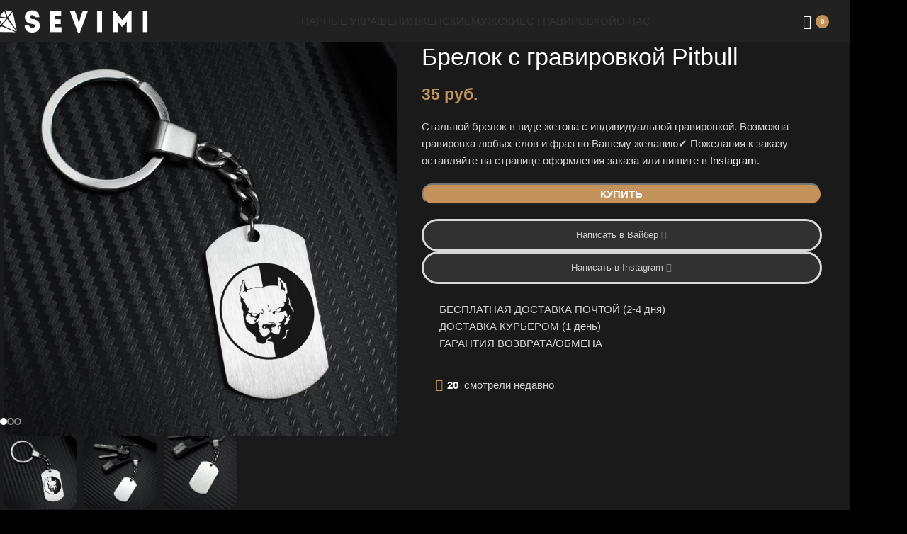

--- FILE ---
content_type: text/html; charset=UTF-8
request_url: https://sevimi.by/shop/breloki/brelok-s-gravirovkoj-pitbull/
body_size: 17834
content:
<!DOCTYPE html>
<html lang="ru-RU">
<head>
<meta charset="UTF-8">
<link rel="profile" href="https://gmpg.org/xfn/11">
<link rel="pingback" href="https://sevimi.by/xmlrpc.php">
<meta name='robots' content='index, follow, max-image-preview:large, max-snippet:-1, max-video-preview:-1'/>
<meta property="og:locale" content="ru_BY"/>
<title>ᐉБрелок с гравировкой Pitbull</title>
<meta name="description" content="⭐Купить Брелок с гравировкой Pitbull по отличной цене ⚡ Бесплатная доставка почтой по Минску и всей Беларуси ⏩ Гарантия качества ⚡"/>
<link rel="canonical" href="https://sevimi.by/shop/breloki/brelok-s-gravirovkoj-pitbull/"/>
<script type="application/ld+json" class="yoast-schema-graph">{"@context":"https://schema.org","@graph":[{"@type":["WebPage","ItemPage"],"@id":"https://sevimi.by/shop/breloki/brelok-s-gravirovkoj-pitbull/","url":"https://sevimi.by/shop/breloki/brelok-s-gravirovkoj-pitbull/","name":"ᐉБрелок с гравировкой Pitbull","isPartOf":{"@id":"https://sevimi.by/#website"},"primaryImageOfPage":{"@id":"https://sevimi.by/shop/breloki/brelok-s-gravirovkoj-pitbull/#primaryimage"},"image":{"@id":"https://sevimi.by/shop/breloki/brelok-s-gravirovkoj-pitbull/#primaryimage"},"thumbnailUrl":"https://sevimi.by/wp-content/uploads/2022/08/brelok-mini-zheton-pitbull.jpg","description":"⭐Купить Брелок с гравировкой Pitbull по отличной цене ⚡ Бесплатная доставка почтой по Минску и всей Беларуси ⏩ Гарантия качества ⚡","breadcrumb":{"@id":"https://sevimi.by/shop/breloki/brelok-s-gravirovkoj-pitbull/#breadcrumb"},"inLanguage":"ru-BY","potentialAction":{"@type":"BuyAction","target":"https://sevimi.by/shop/breloki/brelok-s-gravirovkoj-pitbull/"}},{"@type":"ImageObject","inLanguage":"ru-RU","@id":"https://sevimi.by/shop/breloki/brelok-s-gravirovkoj-pitbull/#primaryimage","url":"https://sevimi.by/wp-content/uploads/2022/08/brelok-mini-zheton-pitbull.jpg","contentUrl":"https://sevimi.by/wp-content/uploads/2022/08/brelok-mini-zheton-pitbull.jpg","width":1200,"height":1200,"caption":"Брелок Мини-жетон - Pitbull"},{"@type":"BreadcrumbList","@id":"https://sevimi.by/shop/breloki/brelok-s-gravirovkoj-pitbull/#breadcrumb","itemListElement":[{"@type":"ListItem","position":1,"name":"Украшения⚡","item":"https://sevimi.by/shop/"},{"@type":"ListItem","position":2,"name":"Брелок с гравировкой Pitbull"}]},{"@type":"WebSite","@id":"https://sevimi.by/#website","url":"https://sevimi.by/","name":"SeViMi","description":"","alternateName":"SeViMi.by","potentialAction":[{"@type":"SearchAction","target":{"@type":"EntryPoint","urlTemplate":"https://sevimi.by/?s={search_term_string}"},"query-input":{"@type":"PropertyValueSpecification","valueRequired":true,"valueName":"search_term_string"}}],"inLanguage":"ru-RU"}]}</script>
<meta property="product:price:amount" content="35"/>
<meta property="product:price:currency" content="BYN"/>
<meta property="og:availability" content="instock"/>
<meta property="product:availability" content="instock"/>
<meta property="product:condition" content="new"/>
<link rel="alternate" type="application/rss+xml" title="SeViMi &raquo; Лента" href="https://sevimi.by/feed/"/>
<link rel="alternate" type="application/rss+xml" title="SeViMi &raquo; Лента комментариев" href="https://sevimi.by/comments/feed/"/>
<style id='wp-img-auto-sizes-contain-inline-css'>img:is([sizes=auto i],[sizes^="auto," i]){contain-intrinsic-size:3000px 1500px}</style>
<link rel='stylesheet' id='post-views-counter-frontend-css' href='//sevimi.by/wp-content/cache/wpfc-minified/1r3uwm1v/64vn0.css' type='text/css' media='all'/>
<link rel='stylesheet' id='wp-components-css' href='//sevimi.by/wp-content/cache/wpfc-minified/dezharqz/64vn0.css' type='text/css' media='all'/>
<link rel='stylesheet' id='wp-preferences-css' href='//sevimi.by/wp-content/cache/wpfc-minified/kym2ovsa/64vn0.css' type='text/css' media='all'/>
<link rel='stylesheet' id='wp-block-editor-css' href='//sevimi.by/wp-content/cache/wpfc-minified/kpv2vjfh/64vn0.css' type='text/css' media='all'/>
<link rel='stylesheet' id='popup-maker-block-library-style-css' href='//sevimi.by/wp-content/cache/wpfc-minified/9klea80b/64vn0.css' type='text/css' media='all'/>
<link rel='stylesheet' id='wp-postratings-css' href='//sevimi.by/wp-content/cache/wpfc-minified/jqkkaugv/64vn0.css' type='text/css' media='all'/>
<link rel='stylesheet' id='yml-for-yandex-market-css' href='//sevimi.by/wp-content/plugins/yml-for-yandex-market/public/css/y4ym-public.css?ver=5.0.26' type='text/css' media='all'/>
<link rel='stylesheet' id='js_composer_front-css' href='//sevimi.by/wp-content/cache/wpfc-minified/qirotxc/64vlv.css' type='text/css' media='all'/>
<link rel='stylesheet' id='woodmart-style-css' href='//sevimi.by/wp-content/cache/wpfc-minified/mn9l5qor/64vlv.css' type='text/css' media='all'/>
<link rel='stylesheet' id='wd-layout-wrapper-boxed-css' href='//sevimi.by/wp-content/cache/wpfc-minified/kpvpcavh/64vlv.css' type='text/css' media='all'/>
<link rel='stylesheet' id='wd-helpers-wpb-elem-css' href='//sevimi.by/wp-content/cache/wpfc-minified/dvbtcgj5/64vn0.css' type='text/css' media='all'/>
<link rel='stylesheet' id='wd-wpbakery-base-css' href='//sevimi.by/wp-content/cache/wpfc-minified/q6107pbo/64vn0.css' type='text/css' media='all'/>
<link rel='stylesheet' id='wd-wpbakery-base-deprecated-css' href='//sevimi.by/wp-content/cache/wpfc-minified/kmqt9f93/64vn0.css' type='text/css' media='all'/>
<link rel='stylesheet' id='wd-woocommerce-base-css' href='//sevimi.by/wp-content/cache/wpfc-minified/1oken5tt/64vlv.css' type='text/css' media='all'/>
<link rel='stylesheet' id='wd-mod-star-rating-css' href='//sevimi.by/wp-content/cache/wpfc-minified/eu69star/64vlv.css' type='text/css' media='all'/>
<link rel='stylesheet' id='wd-woocommerce-block-notices-css' href='//sevimi.by/wp-content/cache/wpfc-minified/lyhcnqvh/64vlv.css' type='text/css' media='all'/>
<link rel='stylesheet' id='wd-woo-mod-quantity-css' href='//sevimi.by/wp-content/cache/wpfc-minified/8kzifd7c/64vlv.css' type='text/css' media='all'/>
<link rel='stylesheet' id='wd-woo-single-prod-el-base-css' href='//sevimi.by/wp-content/cache/wpfc-minified/7zm2tnrq/64vlv.css' type='text/css' media='all'/>
<link rel='stylesheet' id='wd-woo-mod-stock-status-css' href='//sevimi.by/wp-content/cache/wpfc-minified/3rnq12v/64vlv.css' type='text/css' media='all'/>
<link rel='stylesheet' id='wd-woo-mod-shop-attributes-css' href='//sevimi.by/wp-content/cache/wpfc-minified/ldxrqbhj/64vlv.css' type='text/css' media='all'/>
<link rel='stylesheet' id='wd-opt-carousel-disable-css' href='//sevimi.by/wp-content/cache/wpfc-minified/6yhxx9o7/64vlv.css' type='text/css' media='all'/>
<link rel='stylesheet' id='child-style-css' href='//sevimi.by/wp-content/cache/wpfc-minified/k0e6o4h0/64vlv.css' type='text/css' media='all'/>
<link rel='stylesheet' id='wd-header-base-css' href='//sevimi.by/wp-content/cache/wpfc-minified/d5h6v3k0/64vlv.css' type='text/css' media='all'/>
<link rel='stylesheet' id='wd-mod-tools-css' href='//sevimi.by/wp-content/cache/wpfc-minified/jnls073q/64vlv.css' type='text/css' media='all'/>
<link rel='stylesheet' id='wd-header-cart-css' href='//sevimi.by/wp-content/cache/wpfc-minified/qkualo59/64vlv.css' type='text/css' media='all'/>
<link rel='stylesheet' id='wd-widget-shopping-cart-css' href='//sevimi.by/wp-content/cache/wpfc-minified/k2ddmw71/64vlv.css' type='text/css' media='all'/>
<link rel='stylesheet' id='wd-widget-product-list-css' href='//sevimi.by/wp-content/cache/wpfc-minified/drcttj9c/64vlv.css' type='text/css' media='all'/>
<link rel='stylesheet' id='wd-header-mobile-nav-dropdown-css' href='//sevimi.by/wp-content/cache/wpfc-minified/g4mednml/64vlv.css' type='text/css' media='all'/>
<link rel='stylesheet' id='wd-woo-single-prod-predefined-css' href='//sevimi.by/wp-content/cache/wpfc-minified/kmy156pj/64vlv.css' type='text/css' media='all'/>
<link rel='stylesheet' id='wd-woo-single-prod-and-quick-view-predefined-css' href='//sevimi.by/wp-content/cache/wpfc-minified/f2zee2gg/64vlv.css' type='text/css' media='all'/>
<link rel='stylesheet' id='wd-woo-single-prod-el-tabs-predefined-css' href='//sevimi.by/wp-content/cache/wpfc-minified/zer7743/64vlv.css' type='text/css' media='all'/>
<link rel='stylesheet' id='wd-woo-single-prod-opt-base-css' href='//sevimi.by/wp-content/cache/wpfc-minified/g2odq5to/64vlv.css' type='text/css' media='all'/>
<link rel='stylesheet' id='wd-woo-single-prod-el-gallery-css' href='//sevimi.by/wp-content/cache/wpfc-minified/14t8laib/64vlv.css' type='text/css' media='all'/>
<link rel='stylesheet' id='wd-swiper-css' href='//sevimi.by/wp-content/cache/wpfc-minified/lm5x0dw4/64vlv.css' type='text/css' media='all'/>
<link rel='stylesheet' id='wd-swiper-arrows-css' href='//sevimi.by/wp-content/cache/wpfc-minified/e2fuj7rk/64vlv.css' type='text/css' media='all'/>
<link rel='stylesheet' id='wd-swiper-pagin-css' href='//sevimi.by/wp-content/cache/wpfc-minified/eewo7ab9/64vlv.css' type='text/css' media='all'/>
<link rel='stylesheet' id='wd-woo-mod-product-info-css' href='//sevimi.by/wp-content/cache/wpfc-minified/l21u7pqg/64vlv.css' type='text/css' media='all'/>
<link rel='stylesheet' id='wd-woo-opt-visits-count-css' href='//sevimi.by/wp-content/cache/wpfc-minified/g4kc3f1o/64vlv.css' type='text/css' media='all'/>
<link rel='stylesheet' id='wd-tabs-css' href='//sevimi.by/wp-content/cache/wpfc-minified/fh8bbep/64vlv.css' type='text/css' media='all'/>
<link rel='stylesheet' id='wd-woo-single-prod-el-tabs-opt-layout-tabs-css' href='//sevimi.by/wp-content/cache/wpfc-minified/ei7c1ttp/64vlv.css' type='text/css' media='all'/>
<link rel='stylesheet' id='wd-accordion-css' href='//sevimi.by/wp-content/cache/wpfc-minified/qkccriba/64vlv.css' type='text/css' media='all'/>
<link rel='stylesheet' id='wd-accordion-elem-wpb-css' href='//sevimi.by/wp-content/cache/wpfc-minified/mbim13gi/64vlv.css' type='text/css' media='all'/>
<link rel='stylesheet' id='wd-mod-comments-css' href='//sevimi.by/wp-content/cache/wpfc-minified/7ag5dtg4/64vlv.css' type='text/css' media='all'/>
<link rel='stylesheet' id='wd-woo-opt-title-limit-css' href='//sevimi.by/wp-content/cache/wpfc-minified/jpyg8s42/64vlv.css' type='text/css' media='all'/>
<link rel='stylesheet' id='wd-woo-opt-stretch-cont-css' href='//sevimi.by/wp-content/cache/wpfc-minified/7ag3ebqa/64vlv.css' type='text/css' media='all'/>
<link rel='stylesheet' id='wd-product-loop-css' href='//sevimi.by/wp-content/cache/wpfc-minified/rugh0lr/64vlv.css' type='text/css' media='all'/>
<link rel='stylesheet' id='wd-product-loop-tiled-css' href='//sevimi.by/wp-content/cache/wpfc-minified/kzmddif6/64vlv.css' type='text/css' media='all'/>
<link rel='stylesheet' id='wd-widget-collapse-css' href='//sevimi.by/wp-content/cache/wpfc-minified/e5y0vdtb/64vlv.css' type='text/css' media='all'/>
<link rel='stylesheet' id='wd-footer-base-css' href='//sevimi.by/wp-content/cache/wpfc-minified/87yi9b4t/64vlv.css' type='text/css' media='all'/>
<link rel='stylesheet' id='wd-wd-search-form-css' href='//sevimi.by/wp-content/cache/wpfc-minified/8as09bzq/64vlv.css' type='text/css' media='all'/>
<link rel='stylesheet' id='wd-sticky-add-to-cart-css' href='//sevimi.by/wp-content/cache/wpfc-minified/g4k0r6pi/64vlv.css' type='text/css' media='all'/>
<link rel='stylesheet' id='wd-woo-mod-quantity-overlap-css' href='//sevimi.by/wp-content/cache/wpfc-minified/djxy70b/64vlv.css' type='text/css' media='all'/>
<link rel='stylesheet' id='xts-style-header_179626-css' href='//sevimi.by/wp-content/cache/wpfc-minified/2brmg04z/64vlv.css' type='text/css' media='all'/>
<link rel='stylesheet' id='xts-style-theme_settings_default-css' href='//sevimi.by/wp-content/cache/wpfc-minified/ftssw38z/64vlv.css' type='text/css' media='all'/>
<meta name="viewport" content="width=device-width, initial-scale=1">
<noscript><style>.woocommerce-product-gallery{opacity:1 !important;}</style></noscript>
<noscript><style>.wpb_animate_when_almost_visible{opacity:1;}</style></noscript>	<meta name="google-site-verification" content="c4EwLKoXjMNXmJBZafpG-FCTlPWUTbPH4lEnGqbieNA"/>
<style id='global-styles-inline-css'>:root{--wp--preset--aspect-ratio--square:1;--wp--preset--aspect-ratio--4-3:4/3;--wp--preset--aspect-ratio--3-4:3/4;--wp--preset--aspect-ratio--3-2:3/2;--wp--preset--aspect-ratio--2-3:2/3;--wp--preset--aspect-ratio--16-9:16/9;--wp--preset--aspect-ratio--9-16:9/16;--wp--preset--color--black:#000000;--wp--preset--color--cyan-bluish-gray:#abb8c3;--wp--preset--color--white:#ffffff;--wp--preset--color--pale-pink:#f78da7;--wp--preset--color--vivid-red:#cf2e2e;--wp--preset--color--luminous-vivid-orange:#ff6900;--wp--preset--color--luminous-vivid-amber:#fcb900;--wp--preset--color--light-green-cyan:#7bdcb5;--wp--preset--color--vivid-green-cyan:#00d084;--wp--preset--color--pale-cyan-blue:#8ed1fc;--wp--preset--color--vivid-cyan-blue:#0693e3;--wp--preset--color--vivid-purple:#9b51e0;--wp--preset--gradient--vivid-cyan-blue-to-vivid-purple:linear-gradient(135deg,rgb(6,147,227) 0%,rgb(155,81,224) 100%);--wp--preset--gradient--light-green-cyan-to-vivid-green-cyan:linear-gradient(135deg,rgb(122,220,180) 0%,rgb(0,208,130) 100%);--wp--preset--gradient--luminous-vivid-amber-to-luminous-vivid-orange:linear-gradient(135deg,rgb(252,185,0) 0%,rgb(255,105,0) 100%);--wp--preset--gradient--luminous-vivid-orange-to-vivid-red:linear-gradient(135deg,rgb(255,105,0) 0%,rgb(207,46,46) 100%);--wp--preset--gradient--very-light-gray-to-cyan-bluish-gray:linear-gradient(135deg,rgb(238,238,238) 0%,rgb(169,184,195) 100%);--wp--preset--gradient--cool-to-warm-spectrum:linear-gradient(135deg,rgb(74,234,220) 0%,rgb(151,120,209) 20%,rgb(207,42,186) 40%,rgb(238,44,130) 60%,rgb(251,105,98) 80%,rgb(254,248,76) 100%);--wp--preset--gradient--blush-light-purple:linear-gradient(135deg,rgb(255,206,236) 0%,rgb(152,150,240) 100%);--wp--preset--gradient--blush-bordeaux:linear-gradient(135deg,rgb(254,205,165) 0%,rgb(254,45,45) 50%,rgb(107,0,62) 100%);--wp--preset--gradient--luminous-dusk:linear-gradient(135deg,rgb(255,203,112) 0%,rgb(199,81,192) 50%,rgb(65,88,208) 100%);--wp--preset--gradient--pale-ocean:linear-gradient(135deg,rgb(255,245,203) 0%,rgb(182,227,212) 50%,rgb(51,167,181) 100%);--wp--preset--gradient--electric-grass:linear-gradient(135deg,rgb(202,248,128) 0%,rgb(113,206,126) 100%);--wp--preset--gradient--midnight:linear-gradient(135deg,rgb(2,3,129) 0%,rgb(40,116,252) 100%);--wp--preset--font-size--small:13px;--wp--preset--font-size--medium:20px;--wp--preset--font-size--large:36px;--wp--preset--font-size--x-large:42px;--wp--preset--spacing--20:0.44rem;--wp--preset--spacing--30:0.67rem;--wp--preset--spacing--40:1rem;--wp--preset--spacing--50:1.5rem;--wp--preset--spacing--60:2.25rem;--wp--preset--spacing--70:3.38rem;--wp--preset--spacing--80:5.06rem;--wp--preset--shadow--natural:6px 6px 9px rgba(0, 0, 0, 0.2);--wp--preset--shadow--deep:12px 12px 50px rgba(0, 0, 0, 0.4);--wp--preset--shadow--sharp:6px 6px 0px rgba(0, 0, 0, 0.2);--wp--preset--shadow--outlined:6px 6px 0px -3px rgb(255, 255, 255), 6px 6px rgb(0, 0, 0);--wp--preset--shadow--crisp:6px 6px 0px rgb(0, 0, 0);}:where(body){margin:0;}.wp-site-blocks > .alignleft{float:left;margin-right:2em;}.wp-site-blocks > .alignright{float:right;margin-left:2em;}.wp-site-blocks > .aligncenter{justify-content:center;margin-left:auto;margin-right:auto;}:where(.is-layout-flex){gap:0.5em;}:where(.is-layout-grid){gap:0.5em;}.is-layout-flow > .alignleft{float:left;margin-inline-start:0;margin-inline-end:2em;}.is-layout-flow > .alignright{float:right;margin-inline-start:2em;margin-inline-end:0;}.is-layout-flow > .aligncenter{margin-left:auto !important;margin-right:auto !important;}.is-layout-constrained > .alignleft{float:left;margin-inline-start:0;margin-inline-end:2em;}.is-layout-constrained > .alignright{float:right;margin-inline-start:2em;margin-inline-end:0;}.is-layout-constrained > .aligncenter{margin-left:auto !important;margin-right:auto !important;}.is-layout-constrained > :where(:not(.alignleft):not(.alignright):not(.alignfull)){margin-left:auto !important;margin-right:auto !important;}body .is-layout-flex{display:flex;}.is-layout-flex{flex-wrap:wrap;align-items:center;}.is-layout-flex > :is(*, div){margin:0;}body .is-layout-grid{display:grid;}.is-layout-grid > :is(*, div){margin:0;}body{padding-top:0px;padding-right:0px;padding-bottom:0px;padding-left:0px;}a:where(:not(.wp-element-button)){text-decoration:none;}:root :where(.wp-element-button, .wp-block-button__link){background-color:#32373c;border-width:0;color:#fff;font-family:inherit;font-size:inherit;font-style:inherit;font-weight:inherit;letter-spacing:inherit;line-height:inherit;padding-top:calc(0.667em + 2px);padding-right:calc(1.333em + 2px);padding-bottom:calc(0.667em + 2px);padding-left:calc(1.333em + 2px);text-decoration:none;text-transform:inherit;}.has-black-color{color:var(--wp--preset--color--black) !important;}.has-cyan-bluish-gray-color{color:var(--wp--preset--color--cyan-bluish-gray) !important;}.has-white-color{color:var(--wp--preset--color--white) !important;}.has-pale-pink-color{color:var(--wp--preset--color--pale-pink) !important;}.has-vivid-red-color{color:var(--wp--preset--color--vivid-red) !important;}.has-luminous-vivid-orange-color{color:var(--wp--preset--color--luminous-vivid-orange) !important;}.has-luminous-vivid-amber-color{color:var(--wp--preset--color--luminous-vivid-amber) !important;}.has-light-green-cyan-color{color:var(--wp--preset--color--light-green-cyan) !important;}.has-vivid-green-cyan-color{color:var(--wp--preset--color--vivid-green-cyan) !important;}.has-pale-cyan-blue-color{color:var(--wp--preset--color--pale-cyan-blue) !important;}.has-vivid-cyan-blue-color{color:var(--wp--preset--color--vivid-cyan-blue) !important;}.has-vivid-purple-color{color:var(--wp--preset--color--vivid-purple) !important;}.has-black-background-color{background-color:var(--wp--preset--color--black) !important;}.has-cyan-bluish-gray-background-color{background-color:var(--wp--preset--color--cyan-bluish-gray) !important;}.has-white-background-color{background-color:var(--wp--preset--color--white) !important;}.has-pale-pink-background-color{background-color:var(--wp--preset--color--pale-pink) !important;}.has-vivid-red-background-color{background-color:var(--wp--preset--color--vivid-red) !important;}.has-luminous-vivid-orange-background-color{background-color:var(--wp--preset--color--luminous-vivid-orange) !important;}.has-luminous-vivid-amber-background-color{background-color:var(--wp--preset--color--luminous-vivid-amber) !important;}.has-light-green-cyan-background-color{background-color:var(--wp--preset--color--light-green-cyan) !important;}.has-vivid-green-cyan-background-color{background-color:var(--wp--preset--color--vivid-green-cyan) !important;}.has-pale-cyan-blue-background-color{background-color:var(--wp--preset--color--pale-cyan-blue) !important;}.has-vivid-cyan-blue-background-color{background-color:var(--wp--preset--color--vivid-cyan-blue) !important;}.has-vivid-purple-background-color{background-color:var(--wp--preset--color--vivid-purple) !important;}.has-black-border-color{border-color:var(--wp--preset--color--black) !important;}.has-cyan-bluish-gray-border-color{border-color:var(--wp--preset--color--cyan-bluish-gray) !important;}.has-white-border-color{border-color:var(--wp--preset--color--white) !important;}.has-pale-pink-border-color{border-color:var(--wp--preset--color--pale-pink) !important;}.has-vivid-red-border-color{border-color:var(--wp--preset--color--vivid-red) !important;}.has-luminous-vivid-orange-border-color{border-color:var(--wp--preset--color--luminous-vivid-orange) !important;}.has-luminous-vivid-amber-border-color{border-color:var(--wp--preset--color--luminous-vivid-amber) !important;}.has-light-green-cyan-border-color{border-color:var(--wp--preset--color--light-green-cyan) !important;}.has-vivid-green-cyan-border-color{border-color:var(--wp--preset--color--vivid-green-cyan) !important;}.has-pale-cyan-blue-border-color{border-color:var(--wp--preset--color--pale-cyan-blue) !important;}.has-vivid-cyan-blue-border-color{border-color:var(--wp--preset--color--vivid-cyan-blue) !important;}.has-vivid-purple-border-color{border-color:var(--wp--preset--color--vivid-purple) !important;}.has-vivid-cyan-blue-to-vivid-purple-gradient-background{background:var(--wp--preset--gradient--vivid-cyan-blue-to-vivid-purple) !important;}.has-light-green-cyan-to-vivid-green-cyan-gradient-background{background:var(--wp--preset--gradient--light-green-cyan-to-vivid-green-cyan) !important;}.has-luminous-vivid-amber-to-luminous-vivid-orange-gradient-background{background:var(--wp--preset--gradient--luminous-vivid-amber-to-luminous-vivid-orange) !important;}.has-luminous-vivid-orange-to-vivid-red-gradient-background{background:var(--wp--preset--gradient--luminous-vivid-orange-to-vivid-red) !important;}.has-very-light-gray-to-cyan-bluish-gray-gradient-background{background:var(--wp--preset--gradient--very-light-gray-to-cyan-bluish-gray) !important;}.has-cool-to-warm-spectrum-gradient-background{background:var(--wp--preset--gradient--cool-to-warm-spectrum) !important;}.has-blush-light-purple-gradient-background{background:var(--wp--preset--gradient--blush-light-purple) !important;}.has-blush-bordeaux-gradient-background{background:var(--wp--preset--gradient--blush-bordeaux) !important;}.has-luminous-dusk-gradient-background{background:var(--wp--preset--gradient--luminous-dusk) !important;}.has-pale-ocean-gradient-background{background:var(--wp--preset--gradient--pale-ocean) !important;}.has-electric-grass-gradient-background{background:var(--wp--preset--gradient--electric-grass) !important;}.has-midnight-gradient-background{background:var(--wp--preset--gradient--midnight) !important;}.has-small-font-size{font-size:var(--wp--preset--font-size--small) !important;}.has-medium-font-size{font-size:var(--wp--preset--font-size--medium) !important;}.has-large-font-size{font-size:var(--wp--preset--font-size--large) !important;}.has-x-large-font-size{font-size:var(--wp--preset--font-size--x-large) !important;}</style>
</head>
<body class="wp-singular product-template-default single single-product postid-23115 wp-theme-woodmart wp-child-theme-woodmart-child theme-woodmart woocommerce woocommerce-page woocommerce-no-js wrapper-boxed-2 global-color-scheme-light wd-sticky-btn-on wd-sticky-btn-on-mb dropdowns-color-light wpb-js-composer js-comp-ver-8.7 vc_responsive">
<script id="post-views-counter-frontend-js-before">var pvcArgsFrontend={"mode":"js","postID":23115,"requestURL":"https:\/\/sevimi.by\/wp-admin\/admin-ajax.php","nonce":"7597e9321f","dataStorage":"cookies","multisite":false,"path":"\/","domain":""};
//# sourceURL=post-views-counter-frontend-js-before</script>
<script src="//sevimi.by/wp-content/cache/wpfc-minified/m8kcf0pc/64xjf.js" id="post-views-counter-frontend-js"></script>
<script src="//sevimi.by/wp-content/cache/wpfc-minified/1njktej6/64vlw.js" id="jquery-core-js"></script>
<script src="//sevimi.by/wp-content/cache/wpfc-minified/kqeux4bk/64vlw.js" id="wc-zoom-js" defer="defer" data-wp-strategy="defer"></script>
<script id="wc-single-product-js-extra">var wc_single_product_params={"i18n_required_rating_text":"\u041f\u043e\u0436\u0430\u043b\u0443\u0439\u0441\u0442\u0430, \u043f\u043e\u0441\u0442\u0430\u0432\u044c\u0442\u0435 \u043e\u0446\u0435\u043d\u043a\u0443","i18n_rating_options":["1 \u0438\u0437 5 \u0437\u0432\u0451\u0437\u0434","2 \u0438\u0437 5 \u0437\u0432\u0451\u0437\u0434","3 \u0438\u0437 5 \u0437\u0432\u0451\u0437\u0434","4 \u0438\u0437 5 \u0437\u0432\u0451\u0437\u0434","5 \u0438\u0437 5 \u0437\u0432\u0451\u0437\u0434"],"i18n_product_gallery_trigger_text":"\u041f\u0440\u043e\u0441\u043c\u043e\u0442\u0440 \u0433\u0430\u043b\u0435\u0440\u0435\u0438 \u0438\u0437\u043e\u0431\u0440\u0430\u0436\u0435\u043d\u0438\u0439 \u0432 \u043f\u043e\u043b\u043d\u043e\u044d\u043a\u0440\u0430\u043d\u043d\u043e\u043c \u0440\u0435\u0436\u0438\u043c\u0435","review_rating_required":"yes","flexslider":{"rtl":false,"animation":"slide","smoothHeight":true,"directionNav":false,"controlNav":"thumbnails","slideshow":false,"animationSpeed":500,"animationLoop":false,"allowOneSlide":false},"zoom_enabled":"","zoom_options":[],"photoswipe_enabled":"","photoswipe_options":{"shareEl":false,"closeOnScroll":false,"history":false,"hideAnimationDuration":0,"showAnimationDuration":0},"flexslider_enabled":""};
//# sourceURL=wc-single-product-js-extra</script>
<script src="//sevimi.by/wp-content/cache/wpfc-minified/8w5v9m1g/64vlw.js" id="wc-single-product-js" defer="defer" data-wp-strategy="defer"></script>
<script src="//sevimi.by/wp-content/cache/wpfc-minified/6w7dt9so/64vlw.js" id="wc-jquery-blockui-js" defer="defer" data-wp-strategy="defer"></script>
<script src="//sevimi.by/wp-content/cache/wpfc-minified/kay5zvma/64vlw.js" id="wc-js-cookie-js" defer="defer" data-wp-strategy="defer"></script>
<script id="woocommerce-js-extra">var woocommerce_params={"ajax_url":"/wp-admin/admin-ajax.php","wc_ajax_url":"/?wc-ajax=%%endpoint%%","i18n_password_show":"\u041f\u043e\u043a\u0430\u0437\u0430\u0442\u044c \u043f\u0430\u0440\u043e\u043b\u044c","i18n_password_hide":"\u0421\u043a\u0440\u044b\u0442\u044c \u043f\u0430\u0440\u043e\u043b\u044c"};
//# sourceURL=woocommerce-js-extra</script>
<script src="//sevimi.by/wp-content/cache/wpfc-minified/kensszdq/64vlw.js" id="woocommerce-js" defer="defer" data-wp-strategy="defer"></script>
<script src="//sevimi.by/wp-content/cache/wpfc-minified/qt2li212/64vlw.js" id="yml-for-yandex-market-js"></script>
<script src="//sevimi.by/wp-content/cache/wpfc-minified/6zqo4q0v/64vlw.js" id="wd-device-library-js"></script>
<script src="//sevimi.by/wp-content/cache/wpfc-minified/lzkqpfyt/64vlw.js" id="wd-scrollbar-js"></script>
<div class="wd-page-wrapper website-wrapper">
<header class="whb-header whb-header_179626 whb-scroll-stick whb-sticky-real">
<div class="whb-main-header">
<div class="whb-row whb-general-header whb-sticky-row whb-without-bg whb-without-border whb-color-light whb-flex-flex-middle">
<div class="container">
<div class="whb-flex-row whb-general-header-inner">
<div class="whb-column whb-col-left whb-column8 whb-visible-lg">
<div class="site-logo whb-gs8bcnxektjsro21n657"> <a href="https://sevimi.by/" class="wd-logo wd-main-logo" rel="home" aria-label="Site logo"> <img src="https://sevimi.by/wp-content/uploads/2024/05/sevimi-w.png" alt="SeViMi" style="max-width: 220px;" loading="lazy"/> </a></div></div><div class="whb-column whb-col-center whb-column9 whb-visible-lg">
<div class="wd-header-nav wd-header-main-nav text-center wd-design-1 whb-p2ohnqzt7vyqtiguoc50" role="navigation" aria-label="Main navigation"> <ul id="menu-menyu-vverhu-bez-ikonok" class="menu wd-nav wd-nav-main wd-style-underline wd-gap-s"><li id="menu-item-31366" class="menu-item menu-item-type-taxonomy menu-item-object-product_cat menu-item-31366 item-level-0 menu-simple-dropdown wd-event-hover"><a href="https://sevimi.by/prod-cat/parnye-ukrasheniya/" class="woodmart-nav-link"><span class="nav-link-text">Парные украшения</span></a></li> <li id="menu-item-31390" class="menu-item menu-item-type-taxonomy menu-item-object-product_cat menu-item-31390 item-level-0 menu-simple-dropdown wd-event-hover"><a href="https://sevimi.by/prod-cat/dlya-zhenshhin/" class="woodmart-nav-link"><span class="nav-link-text">Женские</span></a></li> <li id="menu-item-31391" class="menu-item menu-item-type-taxonomy menu-item-object-product_cat menu-item-31391 item-level-0 menu-simple-dropdown wd-event-hover"><a href="https://sevimi.by/prod-cat/dlya-muzhchin/" class="woodmart-nav-link"><span class="nav-link-text">Мужские</span></a></li> <li id="menu-item-31392" class="menu-item menu-item-type-taxonomy menu-item-object-product_tag menu-item-31392 item-level-0 menu-simple-dropdown wd-event-hover"><a href="https://sevimi.by/prod-tag/ukrasheniya-s-gravirovkoj/" class="woodmart-nav-link"><span class="nav-link-text">С гравировкой</span></a></li> <li id="menu-item-31393" class="menu-item menu-item-type-custom menu-item-object-custom menu-item-31393 item-level-0 menu-simple-dropdown wd-event-hover"><a href="https://sevimi.by/about-us/" class="woodmart-nav-link"><span class="nav-link-text">О нас</span></a></li> </ul></div></div><div class="whb-column whb-col-right whb-column10 whb-visible-lg">
<div class="wd-header-cart wd-tools-element wd-design-4 wd-style-icon whb-nedhm962r512y1xz9j06"> <a href="https://sevimi.by/cart/" title="Корзина"> <span class="wd-tools-icon"> <span class="wd-cart-number wd-tools-count">0 <span>items</span></span> </span> <span class="wd-tools-text"> <span class="wd-cart-subtotal"><span class="woocommerce-Price-amount amount"><bdi>0&nbsp;<span class="woocommerce-Price-currencySymbol">руб.</span></bdi></span></span> </span> </a></div></div><div class="whb-column whb-mobile-left whb-column_mobile2 whb-hidden-lg">
<div class="wd-tools-element wd-header-mobile-nav wd-style-text wd-design-1 whb-g1k0m1tib7raxrwkm1t3"> <a href="#" rel="nofollow" aria-label="Open mobile menu"> <span class="wd-tools-icon"> </span> <span class="wd-tools-text">Меню</span> </a></div></div><div class="whb-column whb-mobile-center whb-column_mobile3 whb-hidden-lg">
<div class="site-logo whb-lt7vdqgaccmapftzurvt"> <a href="https://sevimi.by/" class="wd-logo wd-main-logo" rel="home" aria-label="Site logo"> <img src="https://sevimi.by/wp-content/uploads/2024/05/sevimi-w.png" alt="SeViMi" style="max-width: 179px;" loading="lazy"/> </a></div></div><div class="whb-column whb-mobile-right whb-column_mobile4 whb-hidden-lg">
<div class="wd-header-cart wd-tools-element wd-design-4 wd-style-icon whb-trk5sfmvib0ch1s1qbtc"> <a href="https://sevimi.by/cart/" title="Корзина"> <span class="wd-tools-icon"> <span class="wd-cart-number wd-tools-count">0 <span>items</span></span> </span> <span class="wd-tools-text"> <span class="wd-cart-subtotal"><span class="woocommerce-Price-amount amount"><bdi>0&nbsp;<span class="woocommerce-Price-currencySymbol">руб.</span></bdi></span></span> </span> </a></div></div></div></div></div></div></header>
<div class="wd-page-content main-page-wrapper">
<main class="wd-content-layout content-layout-wrapper wd-builder-off" role="main">
<div class="wd-content-area site-content">
<div class="container"></div><div id="product-23115" class="single-product-page single-product-content product-design-default tabs-location-standard tabs-type-tabs meta-location-hide reviews-location-separate product-no-bg product type-product post-23115 status-publish first instock product_cat-breloki product_tag-breloki product_tag-breloki-s-gravirovkoj product_tag-hand-made has-post-thumbnail shipping-taxable purchasable product-type-simple">
<div class="container">
<div class="woocommerce-notices-wrapper"></div><div class="product-image-summary-wrap">
<div class="product-image-summary">
<div class="product-image-summary-inner wd-grid-g" style="--wd-col-lg:12;--wd-gap-lg:30px;--wd-gap-sm:20px;">
<div class="product-images wd-grid-col" style="--wd-col-lg:6;--wd-col-md:6;--wd-col-sm:12;">
<div class="woocommerce-product-gallery woocommerce-product-gallery--with-images woocommerce-product-gallery--columns-4 images wd-has-thumb thumbs-position-bottom images image-action-none">
<div class="wd-carousel-container wd-gallery-images">
<div class="wd-carousel-inner">
<figure class="woocommerce-product-gallery__wrapper wd-carousel wd-grid" style="--wd-col-lg:1;--wd-col-md:1;--wd-col-sm:1;">
<div class="wd-carousel-wrap">
<div class="wd-carousel-item"><figure data-thumb="https://sevimi.by/wp-content/uploads/2022/08/brelok-mini-zheton-pitbull-150x150.jpg" class="woocommerce-product-gallery__image"><a data-elementor-open-lightbox="no" href="https://sevimi.by/wp-content/uploads/2022/08/brelok-mini-zheton-pitbull.jpg"><img width="900" height="900" src="https://sevimi.by/wp-content/uploads/2022/08/brelok-mini-zheton-pitbull-900x900.jpg" class="wp-post-image wp-post-image" alt="Брелок Мини-жетон - Pitbull" title="Брелок Мини-жетон - Pitbull" data-caption="" data-src="https://sevimi.by/wp-content/uploads/2022/08/brelok-mini-zheton-pitbull.jpg" data-large_image="https://sevimi.by/wp-content/uploads/2022/08/brelok-mini-zheton-pitbull.jpg" data-large_image_width="1200" data-large_image_height="1200" decoding="async" fetchpriority="high" srcset="https://sevimi.by/wp-content/uploads/2022/08/brelok-mini-zheton-pitbull-900x900.jpg 900w, https://sevimi.by/wp-content/uploads/2022/08/brelok-mini-zheton-pitbull-450x450.jpg 450w, https://sevimi.by/wp-content/uploads/2022/08/brelok-mini-zheton-pitbull-150x150.jpg 150w, https://sevimi.by/wp-content/uploads/2022/08/brelok-mini-zheton-pitbull-300x300.jpg 300w, https://sevimi.by/wp-content/uploads/2022/08/brelok-mini-zheton-pitbull-768x768.jpg 768w, https://sevimi.by/wp-content/uploads/2022/08/brelok-mini-zheton-pitbull-1024x1024.jpg 1024w, https://sevimi.by/wp-content/uploads/2022/08/brelok-mini-zheton-pitbull-70x70.jpg 70w, https://sevimi.by/wp-content/uploads/2022/08/brelok-mini-zheton-pitbull.jpg 1200w" sizes="(max-width: 900px) 100vw, 900px"/></a></figure></div><div class="wd-carousel-item"> <figure data-thumb="https://sevimi.by/wp-content/uploads/2022/08/dsc_0024-1-150x150.jpg" class="woocommerce-product-gallery__image"> <a data-elementor-open-lightbox="no" href="https://sevimi.by/wp-content/uploads/2022/08/dsc_0024-1.jpg"> <img width="900" height="900" src="https://sevimi.by/wp-content/uploads/2022/08/dsc_0024-1-900x900.jpg" alt="Жетон-брелок с гравировкой" title="Жетон-брелок с гравировкой" data-caption="" data-src="https://sevimi.by/wp-content/uploads/2022/08/dsc_0024-1.jpg" data-large_image="https://sevimi.by/wp-content/uploads/2022/08/dsc_0024-1.jpg" data-large_image_width="1200" data-large_image_height="1200" decoding="async" srcset="https://sevimi.by/wp-content/uploads/2022/08/dsc_0024-1-900x900.jpg 900w, https://sevimi.by/wp-content/uploads/2022/08/dsc_0024-1-450x450.jpg 450w, https://sevimi.by/wp-content/uploads/2022/08/dsc_0024-1-150x150.jpg 150w, https://sevimi.by/wp-content/uploads/2022/08/dsc_0024-1-300x300.jpg 300w, https://sevimi.by/wp-content/uploads/2022/08/dsc_0024-1-1024x1024.jpg 1024w, https://sevimi.by/wp-content/uploads/2022/08/dsc_0024-1-768x768.jpg 768w, https://sevimi.by/wp-content/uploads/2022/08/dsc_0024-1-70x70.jpg 70w, https://sevimi.by/wp-content/uploads/2022/08/dsc_0024-1.jpg 1200w" sizes="(max-width: 900px) 100vw, 900px"/> </a> </figure></div><div class="wd-carousel-item"> <figure data-thumb="https://sevimi.by/wp-content/uploads/2022/08/dsc_0025-1-150x150.jpg" class="woocommerce-product-gallery__image"> <a data-elementor-open-lightbox="no" href="https://sevimi.by/wp-content/uploads/2022/08/dsc_0025-1.jpg"> <img width="900" height="900" src="https://sevimi.by/wp-content/uploads/2022/08/dsc_0025-1-900x900.jpg" alt="" title="Брелок стальной с гравировкой" data-caption="" data-src="https://sevimi.by/wp-content/uploads/2022/08/dsc_0025-1.jpg" data-large_image="https://sevimi.by/wp-content/uploads/2022/08/dsc_0025-1.jpg" data-large_image_width="1200" data-large_image_height="1200" decoding="async" srcset="https://sevimi.by/wp-content/uploads/2022/08/dsc_0025-1-900x900.jpg 900w, https://sevimi.by/wp-content/uploads/2022/08/dsc_0025-1-450x450.jpg 450w, https://sevimi.by/wp-content/uploads/2022/08/dsc_0025-1-150x150.jpg 150w, https://sevimi.by/wp-content/uploads/2022/08/dsc_0025-1-300x300.jpg 300w, https://sevimi.by/wp-content/uploads/2022/08/dsc_0025-1-1024x1024.jpg 1024w, https://sevimi.by/wp-content/uploads/2022/08/dsc_0025-1-768x768.jpg 768w, https://sevimi.by/wp-content/uploads/2022/08/dsc_0025-1-70x70.jpg 70w, https://sevimi.by/wp-content/uploads/2022/08/dsc_0025-1.jpg 1200w" sizes="(max-width: 900px) 100vw, 900px"/> </a> </figure></div></div></figure>
<div class="wd-nav-arrows wd-pos-sep wd-hover-1 wd-custom-style wd-icon-1">
<div class="wd-btn-arrow wd-prev wd-disabled">
<div class="wd-arrow-inner"></div></div><div class="wd-btn-arrow wd-next">
<div class="wd-arrow-inner"></div></div></div></div><div class="wd-nav-pagin-wrap text-center wd-style-shape wd-custom-style"> <ul class="wd-nav-pagin"></ul></div></div><div class="wd-carousel-container wd-gallery-thumb">
<div class="wd-carousel-inner">
<div class="wd-carousel wd-grid" style="--wd-col-lg:5;--wd-col-md:5;--wd-col-sm:5;">
<div class="wd-carousel-wrap">
<div class="wd-carousel-item"> <img width="150" height="150" src="https://sevimi.by/wp-content/uploads/2022/08/brelok-mini-zheton-pitbull-150x150.jpg" class="attachment-150x0 size-150x0" alt="Брелок Мини-жетон - Pitbull" decoding="async" loading="lazy" srcset="https://sevimi.by/wp-content/uploads/2022/08/brelok-mini-zheton-pitbull-150x150.jpg 150w, https://sevimi.by/wp-content/uploads/2022/08/brelok-mini-zheton-pitbull-450x450.jpg 450w, https://sevimi.by/wp-content/uploads/2022/08/brelok-mini-zheton-pitbull-900x900.jpg 900w, https://sevimi.by/wp-content/uploads/2022/08/brelok-mini-zheton-pitbull-300x300.jpg 300w, https://sevimi.by/wp-content/uploads/2022/08/brelok-mini-zheton-pitbull-768x768.jpg 768w, https://sevimi.by/wp-content/uploads/2022/08/brelok-mini-zheton-pitbull-1024x1024.jpg 1024w, https://sevimi.by/wp-content/uploads/2022/08/brelok-mini-zheton-pitbull-70x70.jpg 70w, https://sevimi.by/wp-content/uploads/2022/08/brelok-mini-zheton-pitbull.jpg 1200w" sizes="auto, (max-width: 150px) 100vw, 150px"/></div><div class="wd-carousel-item"> <img width="150" height="150" src="https://sevimi.by/wp-content/uploads/2022/08/dsc_0024-1-150x150.jpg" class="attachment-150x0 size-150x0" alt="Жетон-брелок с гравировкой" decoding="async" loading="lazy" srcset="https://sevimi.by/wp-content/uploads/2022/08/dsc_0024-1-150x150.jpg 150w, https://sevimi.by/wp-content/uploads/2022/08/dsc_0024-1-450x450.jpg 450w, https://sevimi.by/wp-content/uploads/2022/08/dsc_0024-1-900x900.jpg 900w, https://sevimi.by/wp-content/uploads/2022/08/dsc_0024-1-300x300.jpg 300w, https://sevimi.by/wp-content/uploads/2022/08/dsc_0024-1-1024x1024.jpg 1024w, https://sevimi.by/wp-content/uploads/2022/08/dsc_0024-1-768x768.jpg 768w, https://sevimi.by/wp-content/uploads/2022/08/dsc_0024-1-70x70.jpg 70w, https://sevimi.by/wp-content/uploads/2022/08/dsc_0024-1.jpg 1200w" sizes="auto, (max-width: 150px) 100vw, 150px"/></div><div class="wd-carousel-item"> <img width="150" height="150" src="https://sevimi.by/wp-content/uploads/2022/08/dsc_0025-1-150x150.jpg" class="attachment-150x0 size-150x0" alt="" decoding="async" loading="lazy" srcset="https://sevimi.by/wp-content/uploads/2022/08/dsc_0025-1-150x150.jpg 150w, https://sevimi.by/wp-content/uploads/2022/08/dsc_0025-1-450x450.jpg 450w, https://sevimi.by/wp-content/uploads/2022/08/dsc_0025-1-900x900.jpg 900w, https://sevimi.by/wp-content/uploads/2022/08/dsc_0025-1-300x300.jpg 300w, https://sevimi.by/wp-content/uploads/2022/08/dsc_0025-1-1024x1024.jpg 1024w, https://sevimi.by/wp-content/uploads/2022/08/dsc_0025-1-768x768.jpg 768w, https://sevimi.by/wp-content/uploads/2022/08/dsc_0025-1-70x70.jpg 70w, https://sevimi.by/wp-content/uploads/2022/08/dsc_0025-1.jpg 1200w" sizes="auto, (max-width: 150px) 100vw, 150px"/></div></div></div><div class="wd-nav-arrows wd-thumb-nav wd-custom-style wd-pos-sep wd-icon-1">
<div class="wd-btn-arrow wd-prev wd-disabled">
<div class="wd-arrow-inner"></div></div><div class="wd-btn-arrow wd-next">
<div class="wd-arrow-inner"></div></div></div></div></div></div></div><div class="summary entry-summary text-left wd-grid-col" style="--wd-col-lg:6;--wd-col-md:6;--wd-col-sm:12;">
<div class="summary-inner wd-set-mb reset-last-child">
<h1 class="product_title entry-title wd-entities-title">
Брелок с гравировкой Pitbull
</h1>
<p class="price"><span class="woocommerce-Price-amount amount"><bdi>35&nbsp;<span class="woocommerce-Price-currencySymbol">руб.</span></bdi></span></p>
<div class="woocommerce-product-details__short-description"> <p>Стальной брелок в виде жетона с индивидуальной гравировкой. Возможна гравировка любых слов и фраз по Вашему желанию✔ Пожелания к заказу оставляйте на странице оформления заказа или пишите в <a href="https://www.instagram.com/sevimi.shop/" target="_blank" rel="noopener">Instagram</a>.</p></div><form class="cart" action="https://sevimi.by/shop/breloki/brelok-s-gravirovkoj-pitbull/" method="post" enctype='multipart/form-data'>
<div class="quantity hidden"> <label class="screen-reader-text" for="quantity_695d166e75f4a">Количество Брелок с гравировкой Pitbull</label> <input type="hidden" id="quantity_695d166e75f4a" class="input-text qty text" value="1" aria-label="Количество товара" min="1" max="1" name="quantity" step="1" placeholder="" inputmode="numeric" autocomplete="off" ></div><button type="submit" name="add-to-cart" value="23115" class="single_add_to_cart_button button alt">Купить </button>
</form>
<div class="wd-after-add-to-cart wd-entry-content">
<div><a class="pod-buy" href="viber://chat?number=%2B375298172768">Написать в Вайбер <i class="fa fa-comment" style="color: gray"></i></a></div><div><a class="pod-buy" href="https://sevimi.by/insta-sevimi.php">Написать в Instagram <i class="fa fa-instagram" style="color: gray"></i></a></div>&nbsp;
<div class="divTable">
<div class="divTableBody">
<div class="divTableRow">
<div class="divTableCell" style="width: 20px;text-align: center"></div><div class="divTableCell">БЕСПЛАТНАЯ ДОСТАВКА ПОЧТОЙ (2-4 дня)</div></div><div class="divTableRow">
<div class="divTableCell" style="width: 20px;text-align: center"></div><div class="divTableCell">ДОСТАВКА КУРЬЕРОМ (1 день)</div></div><div class="divTableRow">
<div class="divTableCell" style="width: 20px;text-align: center"></div><div class="divTableCell">ГАРАНТИЯ ВОЗВРАТА/ОБМЕНА</div></div></div></div></div><div class="wd-product-info wd-visits-count wd-style-with-bg" data-product-id="23115"> <span class="wd-info-icon"></span><span class="wd-info-number">20</span> <span class="wd-info-msg">смотрели недавно</span></div></div></div></div></div></div></div><div class="product-tabs-wrapper">
<div class="container product-tabs-inner">
<div class="woocommerce-tabs wc-tabs-wrapper tabs-layout-tabs wd-opener-pos-right wd-opener-style-arrow" data-state="first" data-layout="tabs">
<div class="wd-nav-wrapper wd-nav-tabs-wrapper text-center color-scheme-light"> <ul class="wd-nav wd-nav-tabs tabs wc-tabs wd-style-underline-reverse" role="tablist"> <li class="description_tab active" id="tab-title-description"> <a class="wd-nav-link" href="#tab-description" role="tab" aria-controls="tab-description"> <span class="nav-link-text wd-tabs-title"> Описание </span> </a> </li> <li class="test_tab_tab" id="tab-title-test_tab"> <a class="wd-nav-link" href="#tab-test_tab" role="tab" aria-controls="tab-test_tab"> <span class="nav-link-text wd-tabs-title"> Частые вопросы </span> </a> </li> </ul></div><div class="wd-accordion-item">
<div id="tab-item-title-description" class="wd-accordion-title tab-title-description wd-active" data-accordion-index="description">
<div class="wd-accordion-title-text"> <span> Описание </span></div><span class="wd-accordion-opener"></span></div><div class="entry-content woocommerce-Tabs-panel woocommerce-Tabs-panel--description wd-active panel wc-tab" id="tab-description" role="tabpanel" aria-labelledby="tab-title-description" data-accordion-index="description">
<div class="wc-tab-inner wd-entry-content">
<div class="prod-attr" style="margin-bottom: 20px;"><table class="woocommerce-product-attributes shop_attributes" aria-label="Сведения о товаре"> <tr class="woocommerce-product-attributes-item woocommerce-product-attributes-item--attribute_pa_color"> <th class="woocommerce-product-attributes-item__label" scope="row"> <span class="wd-attr-name"> <span class="wd-attr-name-label"> Цвет </span> </span> </th> <td class="woocommerce-product-attributes-item__value"> <span class="wd-attr-term"> <p><a href="https://sevimi.by/color/serebristyj/" rel="tag">Серебристый</a></p> </span> </td> </tr> <tr class="woocommerce-product-attributes-item woocommerce-product-attributes-item--attribute_pa_material"> <th class="woocommerce-product-attributes-item__label" scope="row"> <span class="wd-attr-name"> <span class="wd-attr-name-label"> Материал </span> </span> </th> <td class="woocommerce-product-attributes-item__value"> <span class="wd-attr-term"> <p><a href="https://sevimi.by/material/stal/" rel="tag">Сталь</a></p> </span> </td> </tr> <tr class="woocommerce-product-attributes-item woocommerce-product-attributes-item--attribute_pa_dlina"> <th class="woocommerce-product-attributes-item__label" scope="row"> <span class="wd-attr-name"> <span class="wd-attr-name-label"> Длина </span> </span> </th> <td class="woocommerce-product-attributes-item__value"> <span class="wd-attr-term"> <p>30 мм</p> </span> </td> </tr> <tr class="woocommerce-product-attributes-item woocommerce-product-attributes-item--attribute_pa_shirina"> <th class="woocommerce-product-attributes-item__label" scope="row"> <span class="wd-attr-name"> <span class="wd-attr-name-label"> Ширина </span> </span> </th> <td class="woocommerce-product-attributes-item__value"> <span class="wd-attr-term"> <p>24 мм</p> </span> </td> </tr> </table></div><div class="description"></div></div></div></div><div class="wd-accordion-item">
<div id="tab-item-title-test_tab" class="wd-accordion-title tab-title-test_tab" data-accordion-index="test_tab">
<div class="wd-accordion-title-text"> <span> Частые вопросы </span></div><span class="wd-accordion-opener"></span></div><div class="entry-content woocommerce-Tabs-panel woocommerce-Tabs-panel--test_tab panel wc-tab" id="tab-test_tab" role="tabpanel" aria-labelledby="tab-title-test_tab" data-accordion-index="test_tab">
<div class="wc-tab-inner wd-entry-content">
<div style="max-width:650px; margin: 0 auto;"> <h3>Как заказать «Брелок с гравировкой Pitbull»?</h3> <p>Для того чтобы оформить заказ нажмите кнопку "Купить". После этого Вы перейдёте в корзину, где необходимо указать Ваши Ф.И.О., адрес и номер телефона</p> <h3>Остались вопросы?</h3> <p>Если необходимо помочь с выбором, уточнить характеристики товара, запросить дополнительные фотографии украшения «Брелок с гравировкой Pitbull» или задать другие вопросы - оставьте их в комментарии к заказу, звоните по телефону или в <a style="color: #c69965;text-decoration: underline" href="viber://chat?number=%2B375298172768">Вайбер</a>, пишите в <a style="color: #c69965;text-decoration: underline" href="https://sevimi.by/insta-sevimi.php">Instagram</a></p> <h3>Что делать, если украшения нет в наличии?</h3> <p>Если Вас заинтересовал товар «Брелок с гравировкой Pitbull», но его нет в наличии, то нами предусмотрена возможность подписаться на уведомления о его поступлении на склад. Для этого просто введите Ваш е-мейл адрес на станице с описанием украшения</p> <h3>Кто производитель и поставщик?</h3><span>Изготовитель:</span> Fallon Jewelry Co., Ltd.<br><span>Поставщик:</span> ИП Кoзaк B.B., Кoбринcкий р-н., Oстрoвляны, Кoлхoзная, 19 </p></div></div></div></div></div><div class="wd-single-reviews wd-layout-two-column wd-form-pos-after"></div></div></div><div class="container related-and-upsells">
<div id="" class="wd-products-element wd-wpb with-title related-products">
<h2 class="wd-el-title title element-title">Похожие товары</h2>
<div class="products wd-products grid-columns-4 elements-grid wd-grid-g title-line-two wd-stretch-cont-lg" data-paged="1" data-atts="{&quot;slides_per_view&quot;:&quot;4&quot;,&quot;custom_sizes&quot;:false,&quot;post_type&quot;:&quot;ids&quot;,&quot;spacing&quot;:&quot;6&quot;,&quot;element_title&quot;:&quot;\u041f\u043e\u0445\u043e\u0436\u0438\u0435 \u0442\u043e\u0432\u0430\u0440\u044b&quot;,&quot;element_title_tag&quot;:&quot;h2&quot;,&quot;include&quot;:&quot;14486,7773,9422,15926&quot;,&quot;items_per_page&quot;:&quot;4&quot;,&quot;columns&quot;:&quot;4&quot;,&quot;products_bordered_grid&quot;:&quot;0&quot;,&quot;products_with_background&quot;:&quot;0&quot;,&quot;products_shadow&quot;:&quot;0&quot;,&quot;product_quantity&quot;:&quot;disable&quot;,&quot;query_post_type&quot;:[&quot;product&quot;,&quot;product_variation&quot;],&quot;wrapper_classes&quot;:&quot; related-products&quot;,&quot;force_not_ajax&quot;:&quot;no&quot;}" data-source="shortcode" data-columns="4" data-grid-gallery="" style="--wd-col-lg:4;--wd-col-md:4;--wd-col-sm:2;--wd-gap-lg:6px;">
<div class="wd-product wd-hover-tiled wd-col product-grid-item product type-product post-7773 status-publish last instock product_cat-braslety-dlya-zhenshhin product_cat-braslety product_tag-braslety-iz-busin product_tag-muzhskie-chyornye-braslety product_tag-hand-made product_tag-na-ruku-zhenshhine product_tag-na-ruku-muzhchine product_tag-chyornye-zhenskie-braslety product_tag-elitnaya-bizhuteriya has-post-thumbnail shipping-taxable purchasable product-type-simple" data-loop="1" data-id="7773">
<div class="product-wrapper">
<div class="product-element-top wd-quick-shop">
<a href="https://sevimi.by/shop/dlya-muzhchin/braslety/braslet-iz-chyornyh-busin-elit/" class="product-image-link">
<img width="450" height="450" src="https://sevimi.by/wp-content/uploads/2020/06/dsc_0183-450x450.jpg" class="attachment-woocommerce_thumbnail size-woocommerce_thumbnail" alt="" decoding="async" loading="lazy" srcset="https://sevimi.by/wp-content/uploads/2020/06/dsc_0183-450x450.jpg 450w, https://sevimi.by/wp-content/uploads/2020/06/dsc_0183-150x150.jpg 150w, https://sevimi.by/wp-content/uploads/2020/06/dsc_0183-900x900.jpg 900w, https://sevimi.by/wp-content/uploads/2020/06/dsc_0183-300x300.jpg 300w, https://sevimi.by/wp-content/uploads/2020/06/dsc_0183-768x768.jpg 768w, https://sevimi.by/wp-content/uploads/2020/06/dsc_0183-1024x1024.jpg 1024w, https://sevimi.by/wp-content/uploads/2020/06/dsc_0183.jpg 1200w, https://sevimi.by/wp-content/uploads/2020/06/dsc_0183-600x600.jpg 600w, https://sevimi.by/wp-content/uploads/2020/06/dsc_0183-100x100.jpg 100w" sizes="auto, (max-width: 450px) 100vw, 450px"/>		</a>
<div class="wd-buttons wd-pos-r-t">
<div class="wd-add-btn wd-action-btn wd-style-icon wd-add-cart-icon"><a href="/shop/breloki/brelok-s-gravirovkoj-pitbull/?add-to-cart=7773" aria-describedby="woocommerce_loop_add_to_cart_link_describedby_7773" data-quantity="1" class="button product_type_simple add_to_cart_button ajax_add_to_cart add-to-cart-loop" data-product_id="7773" data-product_sku="3476b87db44d" aria-label="Добавить в корзину &ldquo;Браслет из чёрных бусин Элит&rdquo;" rel="nofollow" data-success_message="«Браслет из чёрных бусин Элит» добавлен в вашу корзину"><span>Купить </span></a> <span id="woocommerce_loop_add_to_cart_link_describedby_7773" class="screen-reader-text"> </span></div></div></div><div class="product-element-bottom">
<div class="item"><a href="https://sevimi.by/shop/dlya-muzhchin/braslety/braslet-iz-chyornyh-busin-elit/">Браслет из чёрных бусин Элит</a></div></div></div></div><div class="wd-product wd-hover-tiled wd-col product-grid-item product type-product post-14486 status-publish first instock product_cat-braslety product_tag-braslety-iz-busin product_tag-hand-made product_tag-na-ruku-muzhchine product_tag-chyornye-braslety has-post-thumbnail shipping-taxable purchasable product-type-simple" data-loop="2" data-id="14486">
<div class="product-wrapper">
<div class="product-element-top wd-quick-shop">
<a href="https://sevimi.by/shop/dlya-muzhchin/braslety/tonkij-chyornyj-braslet-s-krasnoj-businoj/" class="product-image-link">
<img width="450" height="450" src="https://sevimi.by/wp-content/uploads/2021/06/braslet-na-muzhskoj-ruke-450x450.jpg" class="attachment-woocommerce_thumbnail size-woocommerce_thumbnail" alt="Браслет на мужской руке" decoding="async" loading="lazy" srcset="https://sevimi.by/wp-content/uploads/2021/06/braslet-na-muzhskoj-ruke-450x450.jpg 450w, https://sevimi.by/wp-content/uploads/2021/06/braslet-na-muzhskoj-ruke-150x150.jpg 150w, https://sevimi.by/wp-content/uploads/2021/06/braslet-na-muzhskoj-ruke-300x300.jpg 300w, https://sevimi.by/wp-content/uploads/2021/06/braslet-na-muzhskoj-ruke-768x768.jpg 768w, https://sevimi.by/wp-content/uploads/2021/06/braslet-na-muzhskoj-ruke-600x600.jpg 600w, https://sevimi.by/wp-content/uploads/2021/06/braslet-na-muzhskoj-ruke-100x100.jpg 100w, https://sevimi.by/wp-content/uploads/2021/06/braslet-na-muzhskoj-ruke.jpg 800w" sizes="auto, (max-width: 450px) 100vw, 450px"/>		</a>
<div class="wd-buttons wd-pos-r-t">
<div class="wd-add-btn wd-action-btn wd-style-icon wd-add-cart-icon"><a href="/shop/breloki/brelok-s-gravirovkoj-pitbull/?add-to-cart=14486" aria-describedby="woocommerce_loop_add_to_cart_link_describedby_14486" data-quantity="1" class="button product_type_simple add_to_cart_button ajax_add_to_cart add-to-cart-loop" data-product_id="14486" data-product_sku="9ed6b2a50da7" aria-label="Добавить в корзину &ldquo;Тонкий чёрный браслет с красной бусиной&rdquo;" rel="nofollow" data-success_message="«Тонкий чёрный браслет с красной бусиной» добавлен в вашу корзину"><span>Купить </span></a> <span id="woocommerce_loop_add_to_cart_link_describedby_14486" class="screen-reader-text"> </span></div></div></div><div class="product-element-bottom">
<div class="item"><a href="https://sevimi.by/shop/dlya-muzhchin/braslety/tonkij-chyornyj-braslet-s-krasnoj-businoj/">Тонкий чёрный браслет с красной бусиной</a></div></div></div></div></div></div></div></div></div></main></div><footer class="wd-footer footer-container color-scheme-dark">
<div class="wd-copyrights copyrights-wrapper wd-layout-two-columns">
<div class="container wd-grid-g">
<div class="wd-col-start reset-last-child"> <small>В торговом реестре с 24.03.2021, №505545, ИП Козак В.В., УНП 291690156</small></div></div></div></footer>
<link rel='stylesheet' id='sabai-font-awesome-css' href='//sevimi.by/wp-content/cache/wpfc-minified/mknt5di2/64vlv.css' type='text/css' media='screen'/></div><div class="wd-close-side wd-fill"></div><div class="mobile-nav wd-side-hidden wd-side-hidden-nav wd-left wd-opener-arrow color-scheme-light">			<div class="wd-search-form"> <form role="search" method="get" class="searchform wd-style-default" action="https://sevimi.by/" > <input type="text" class="s" placeholder="Найти украшение" value="" name="s" aria-label="Search" title="Найти украшение" required/> <input type="hidden" name="post_type" value="product"> <span class="wd-clear-search wd-hide"></span> <button type="submit" class="searchsubmit"> <span> Search </span> </button> </form></div><ul id="menu-menu-left" class="mobile-pages-menu menu wd-nav wd-nav-mobile wd-layout-dropdown wd-active"><li id="menu-item-30080" class="menu-item menu-item-type-taxonomy menu-item-object-product_cat menu-item-has-children menu-item-30080 item-level-0"><a href="https://sevimi.by/prod-cat/dlya-zhenshhin/" class="woodmart-nav-link"><span class="nav-link-text">Женские украшения</span></a>
<ul class="wd-sub-menu">
<li id="menu-item-30085" class="menu-item menu-item-type-taxonomy menu-item-object-product_cat menu-item-30085 item-level-1"><a href="https://sevimi.by/prod-cat/dlya-zhenshhin/sergi/" class="woodmart-nav-link">Серьги женские</a></li>
<li id="menu-item-30084" class="menu-item menu-item-type-taxonomy menu-item-object-product_cat menu-item-30084 item-level-1"><a href="https://sevimi.by/prod-cat/dlya-zhenshhin/podveski/" class="woodmart-nav-link">Кулоны и подвески</a></li>
<li id="menu-item-30081" class="menu-item menu-item-type-taxonomy menu-item-object-product_cat menu-item-30081 item-level-1"><a href="https://sevimi.by/prod-cat/dlya-zhenshhin/braslety-dlya-zhenshhin/" class="woodmart-nav-link">Браслеты женские</a></li>
<li id="menu-item-30082" class="menu-item menu-item-type-taxonomy menu-item-object-product_cat menu-item-30082 item-level-1"><a href="https://sevimi.by/prod-cat/dlya-zhenshhin/broshi/" class="woodmart-nav-link">Броши</a></li>
<li id="menu-item-30083" class="menu-item menu-item-type-taxonomy menu-item-object-product_cat menu-item-30083 item-level-1"><a href="https://sevimi.by/prod-cat/dlya-zhenshhin/kolcza-dlya-zhenshhin/" class="woodmart-nav-link">Кольца женские</a></li>
</ul>
</li>
<li id="menu-item-30086" class="menu-item menu-item-type-taxonomy menu-item-object-product_cat menu-item-has-children menu-item-30086 item-level-0"><a href="https://sevimi.by/prod-cat/dlya-muzhchin/" class="woodmart-nav-link"><span class="nav-link-text">Мужские украшения</span></a>
<ul class="wd-sub-menu">
<li id="menu-item-30089" class="menu-item menu-item-type-taxonomy menu-item-object-product_cat menu-item-30089 item-level-1"><a href="https://sevimi.by/prod-cat/dlya-muzhchin/kulony/" class="woodmart-nav-link">Кулоны и подвески мужские</a></li>
<li id="menu-item-30088" class="menu-item menu-item-type-taxonomy menu-item-object-product_cat menu-item-30088 item-level-1"><a href="https://sevimi.by/prod-cat/dlya-muzhchin/zhetony/" class="woodmart-nav-link">Армейские жетоны</a></li>
<li id="menu-item-30087" class="menu-item menu-item-type-taxonomy menu-item-object-product_cat menu-item-30087 item-level-1"><a href="https://sevimi.by/prod-cat/dlya-muzhchin/braslety/" class="woodmart-nav-link">Браслеты мужские</a></li>
<li id="menu-item-30090" class="menu-item menu-item-type-taxonomy menu-item-object-product_cat menu-item-30090 item-level-1"><a href="https://sevimi.by/prod-cat/dlya-muzhchin/sergi-muzhskie/" class="woodmart-nav-link">Серьги мужские</a></li>
</ul>
</li>
<li id="menu-item-30091" class="menu-item menu-item-type-taxonomy menu-item-object-product_cat menu-item-has-children menu-item-30091 item-level-0"><a href="https://sevimi.by/prod-cat/parnye-ukrasheniya/" class="woodmart-nav-link"><span class="nav-link-text">Парные украшения</span></a>
<ul class="wd-sub-menu">
<li id="menu-item-30092" class="menu-item menu-item-type-taxonomy menu-item-object-product_cat menu-item-30092 item-level-1"><a href="https://sevimi.by/prod-cat/parnye-ukrasheniya/parnye-braslety/" class="woodmart-nav-link">Парные браслеты</a></li>
<li id="menu-item-30093" class="menu-item menu-item-type-taxonomy menu-item-object-product_cat menu-item-30093 item-level-1"><a href="https://sevimi.by/prod-cat/parnye-ukrasheniya/parnye-kulony/" class="woodmart-nav-link">Парные кулоны</a></li>
</ul>
</li>
<li id="menu-item-30103" class="menu-item menu-item-type-taxonomy menu-item-object-product_tag menu-item-has-children menu-item-30103 item-level-0"><a href="https://sevimi.by/prod-tag/ukrasheniya-s-gravirovkoj/" class="woodmart-nav-link"><span class="nav-link-text">Украшения с гравировкой</span></a>
<ul class="wd-sub-menu">
<li id="menu-item-30097" class="menu-item menu-item-type-taxonomy menu-item-object-product_tag menu-item-30097 item-level-1"><a href="https://sevimi.by/prod-tag/braslety-s-gravirovkoj/" class="woodmart-nav-link">Браслеты с гравировкой</a></li>
<li id="menu-item-30101" class="menu-item menu-item-type-taxonomy menu-item-object-product_tag menu-item-30101 item-level-1"><a href="https://sevimi.by/prod-tag/kulony-s-gravirovkoj/" class="woodmart-nav-link">Кулоны с гравировкой</a></li>
<li id="menu-item-30099" class="menu-item menu-item-type-taxonomy menu-item-object-product_tag menu-item-30099 item-level-1"><a href="https://sevimi.by/prod-tag/zhetony-s-gravirovkoj/" class="woodmart-nav-link">Жетоны с гравировкой</a></li>
<li id="menu-item-30102" class="menu-item menu-item-type-taxonomy menu-item-object-product_tag menu-item-30102 item-level-1"><a href="https://sevimi.by/prod-tag/parnye-s-gravirovkoj/" class="woodmart-nav-link">Парные украшения с гравировкой</a></li>
<li id="menu-item-30098" class="menu-item menu-item-type-taxonomy menu-item-object-product_tag menu-item-30098 item-level-1"><a href="https://sevimi.by/prod-tag/breloki-s-gravirovkoj/" class="woodmart-nav-link">Брелоки с гравировкой</a></li>
<li id="menu-item-30100" class="menu-item menu-item-type-taxonomy menu-item-object-product_tag menu-item-30100 item-level-1"><a href="https://sevimi.by/prod-tag/kolcza-s-gravirovkoj/" class="woodmart-nav-link">Кольца</a></li>
</ul>
</li>
<li id="menu-item-30096" class="menu-item menu-item-type-post_type menu-item-object-page menu-item-30096 item-level-0"><a href="https://sevimi.by/sale-products/" class="woodmart-nav-link"><span class="nav-link-text">Скидки на украшения</span></a></li>
<li id="menu-item-30104" class="menu-item menu-item-type-custom menu-item-object-custom menu-item-30104 item-level-0"><a href="viber://chat?number=%2B375298172768" class="woodmart-nav-link"><span class="nav-link-text">Вайбер</span></a></li>
<li id="menu-item-30105" class="menu-item menu-item-type-custom menu-item-object-custom menu-item-30105 item-level-0"><a href="https://sevimi.by/insta-sevimi.php" class="woodmart-nav-link"><span class="nav-link-text">Instagram</span></a></li>
<li id="menu-item-30113" class="menu-item menu-item-type-custom menu-item-object-custom menu-item-30113 item-level-0"><a href="https://sevimi.by/delivery-info/" class="woodmart-nav-link"><span class="nav-link-text">О доставке</span></a></li>
<li id="menu-item-31449" class="menu-item menu-item-type-custom menu-item-object-custom menu-item-31449 item-level-0"><a href="https://sevimi.by/testimonials/" class="woodmart-nav-link"><span class="nav-link-text">Отзывы</span></a></li>
<li id="menu-item-30106" class="menu-item menu-item-type-custom menu-item-object-custom menu-item-30106 item-level-0"><a href="https://sevimi.by/about-us/" class="woodmart-nav-link"><span class="nav-link-text">О нас</span></a></li>
</ul></div><div class="wd-sticky-btn">
<div class="wd-sticky-btn-container container">
<div class="wd-sticky-btn-content">
<div class="wd-sticky-btn-thumbnail"> <img width="450" height="450" src="https://sevimi.by/wp-content/uploads/2022/08/brelok-mini-zheton-pitbull-450x450.jpg" class="attachment-woocommerce_thumbnail size-woocommerce_thumbnail" alt="Брелок Мини-жетон - Pitbull" decoding="async" loading="lazy" srcset="https://sevimi.by/wp-content/uploads/2022/08/brelok-mini-zheton-pitbull-450x450.jpg 450w, https://sevimi.by/wp-content/uploads/2022/08/brelok-mini-zheton-pitbull-150x150.jpg 150w, https://sevimi.by/wp-content/uploads/2022/08/brelok-mini-zheton-pitbull-900x900.jpg 900w, https://sevimi.by/wp-content/uploads/2022/08/brelok-mini-zheton-pitbull-300x300.jpg 300w, https://sevimi.by/wp-content/uploads/2022/08/brelok-mini-zheton-pitbull-768x768.jpg 768w, https://sevimi.by/wp-content/uploads/2022/08/brelok-mini-zheton-pitbull-1024x1024.jpg 1024w, https://sevimi.by/wp-content/uploads/2022/08/brelok-mini-zheton-pitbull-70x70.jpg 70w, https://sevimi.by/wp-content/uploads/2022/08/brelok-mini-zheton-pitbull.jpg 1200w" sizes="auto, (max-width: 450px) 100vw, 450px"/></div><div class="wd-sticky-btn-info"> <h4 class="wd-entities-title">Брелок с гравировкой Pitbull</h4></div></div><div class="wd-sticky-btn-cart">
<span class="price"><span class="woocommerce-Price-amount amount"><bdi>35&nbsp;<span class="woocommerce-Price-currencySymbol">руб.</span></bdi></span></span>
<form class="cart" action="https://sevimi.by/shop/breloki/brelok-s-gravirovkoj-pitbull/" method="post" enctype='multipart/form-data'>
<div class="quantity hidden"> <label class="screen-reader-text" for="quantity_695d166e9e0a1">Количество Брелок с гравировкой Pitbull</label> <input type="hidden" id="quantity_695d166e9e0a1" class="input-text qty text" value="1" aria-label="Количество товара" min="1" max="1" name="quantity" step="1" placeholder="" inputmode="numeric" autocomplete="off" ></div><button type="submit" name="add-to-cart" value="23115" class="single_add_to_cart_button button alt">Купить </button>
</form></div></div></div><script type="speculationrules">{"prefetch":[{"source":"document","where":{"and":[{"href_matches":"/*"},{"not":{"href_matches":["/wp-*.php","/wp-admin/*","/wp-content/uploads/*","/wp-content/*","/wp-content/plugins/*","/wp-content/themes/woodmart-child/*","/wp-content/themes/woodmart/*","/*\\?(.+)"]}},{"not":{"selector_matches":"a[rel~=\"nofollow\"]"}},{"not":{"selector_matches":".no-prefetch, .no-prefetch a"}}]},"eagerness":"conservative"}]}</script>
<script type="application/ld+json" class="yoast-schema-graph yoast-schema-graph--woo yoast-schema-graph--footer">{"@context":"https://schema.org","@graph":[{"@type":"Product","@id":"https://sevimi.by/shop/breloki/brelok-s-gravirovkoj-pitbull/#product","name":"Брелок с гравировкой Pitbull","url":"https://sevimi.by/shop/breloki/brelok-s-gravirovkoj-pitbull/","description":"Стальной брелок в виде жетона с индивидуальной гравировкой. Возможна гравировка любых слов и фраз по Вашему желанию✔ Пожелания к заказу оставляйте на странице оформления заказа или пишите в Instagram.","image":{"@id":"https://sevimi.by/shop/breloki/brelok-s-gravirovkoj-pitbull/#primaryimage"},"offers":[{"@type":"Offer","priceSpecification":[{"@type":"UnitPriceSpecification","price":"35","priceCurrency":"BYN"}],"availability":"https://schema.org/InStock","url":"https://sevimi.by/shop/breloki/brelok-s-gravirovkoj-pitbull/","seller":{"@id":"https://sevimi.by/#organization"},"@id":"https://sevimi.by/#/schema/offer/23115-0"}],"mainEntityOfPage":{"@id":"https://sevimi.by/shop/breloki/brelok-s-gravirovkoj-pitbull/"},"manufacturer":{"@type":"Organization","name":"Fallon Jewelry Co., Ltd."},"color":"Серебристый","material":"Сталь"}]}</script>
<script>(function (){
var c=document.body.className;
c=c.replace(/woocommerce-no-js/, 'woocommerce-js');
document.body.className=c;
})();</script>
<script id="wd-update-cart-fragments-fix-js-extra">var wd_cart_fragments_params={"ajax_url":"/wp-admin/admin-ajax.php","wc_ajax_url":"/?wc-ajax=%%endpoint%%","cart_hash_key":"wc_cart_hash_a9227d5a500c591b8a2a41572ab8aa03","fragment_name":"wc_fragments_a9227d5a500c591b8a2a41572ab8aa03","request_timeout":"5000"};
//# sourceURL=wd-update-cart-fragments-fix-js-extra</script>
<script src="//sevimi.by/wp-content/cache/wpfc-minified/jnkjjclh/64vlw.js" id="wd-update-cart-fragments-fix-js"></script>
<script src="//sevimi.by/wp-content/cache/wpfc-minified/aiir/64vlw.js" id="fitvids-js"></script>
<script id="wp-postratings-js-extra">var ratingsL10n={"plugin_url":"https://sevimi.by/wp-content/plugins/wp-postratings","ajax_url":"https://sevimi.by/wp-admin/admin-ajax.php","text_wait":"\u041f\u043e\u0436\u0430\u043b\u0443\u0439\u0441\u0442\u0430, \u043d\u0435 \u0433\u043e\u043b\u043e\u0441\u0443\u0439\u0442\u0435 \u0437\u0430 \u043d\u0435\u0441\u043a\u043e\u043b\u044c\u043a\u043e \u0437\u0430\u043f\u0438\u0441\u0435\u0439 \u043e\u0434\u043d\u043e\u0432\u0440\u0435\u043c\u0435\u043d\u043d\u043e.","image":"stars_crystal","image_ext":"gif","max":"5","show_loading":"1","show_fading":"1","custom":"0"};
var ratings_mouseover_image=new Image();ratings_mouseover_image.src="https://sevimi.by/wp-content/plugins/wp-postratings/images/stars_crystal/rating_over.gif";;
//# sourceURL=wp-postratings-js-extra</script>
<script src="//sevimi.by/wp-content/cache/wpfc-minified/jxjslpk8/64vn0.js" id="wp-postratings-js"></script>
<script src="//sevimi.by/wp-content/cache/wpfc-minified/qm4pjn27/64vlw.js" id="sourcebuster-js-js"></script>
<script id="wc-order-attribution-js-extra">var wc_order_attribution={"params":{"lifetime":1.0e-5,"session":30,"base64":false,"ajaxurl":"https://sevimi.by/wp-admin/admin-ajax.php","prefix":"wc_order_attribution_","allowTracking":true},"fields":{"source_type":"current.typ","referrer":"current_add.rf","utm_campaign":"current.cmp","utm_source":"current.src","utm_medium":"current.mdm","utm_content":"current.cnt","utm_id":"current.id","utm_term":"current.trm","utm_source_platform":"current.plt","utm_creative_format":"current.fmt","utm_marketing_tactic":"current.tct","session_entry":"current_add.ep","session_start_time":"current_add.fd","session_pages":"session.pgs","session_count":"udata.vst","user_agent":"udata.uag"}};
//# sourceURL=wc-order-attribution-js-extra</script>
<script src="//sevimi.by/wp-content/cache/wpfc-minified/87zeg9l8/64vlw.js" id="wc-order-attribution-js"></script>
<script src="//sevimi.by/wp-content/cache/wpfc-minified/7k9isgsc/64vn0.js" id="wpb_composer_front_js-js"></script>
<script id="woodmart-theme-js-extra">var woodmart_settings={"menu_storage_key":"woodmart_f9bd2602cbb7c2ad0b210637a8f90aed","ajax_dropdowns_save":"1","photoswipe_close_on_scroll":"1","woocommerce_ajax_add_to_cart":"no","variation_gallery_storage_method":"old","elementor_no_gap":"enabled","adding_to_cart":"Processing","added_to_cart":"Product was successfully added to your cart.","continue_shopping":"Continue shopping","view_cart":"View Cart","go_to_checkout":"Checkout","loading":"Loading...","countdown_days":"\u0434\u043d\u0435\u0439","countdown_hours":"hr","countdown_mins":"min","countdown_sec":"sc","cart_url":"https://sevimi.by/cart/","ajaxurl":"https://sevimi.by/wp-admin/admin-ajax.php","add_to_cart_action":"nothing","added_popup":"no","categories_toggle":"no","enable_popup":"no","popup_delay":"2000","popup_event":"time","popup_scroll":"1000","popup_pages":"0","promo_popup_hide_mobile":"yes","product_images_captions":"no","ajax_add_to_cart":"0","all_results":"View all results","zoom_enable":"no","ajax_scroll":"no","ajax_scroll_class":".wd-page-content","ajax_scroll_offset":"100","infinit_scroll_offset":"300","product_slider_auto_height":"no","price_filter_action":"click","product_slider_autoplay":"","close":"Close (Esc)","share_fb":"Share on Facebook","pin_it":"Pin it","tweet":"Share on X","download_image":"Download image","off_canvas_column_close_btn_text":"\u0417\u0430\u043a\u0440\u044b\u0442\u044c","cookies_version":"1","header_banner_version":"1","promo_version":"1","header_banner_close_btn":"no","header_banner_enabled":"no","whb_header_clone":"\n\t\u003Cdiv class=\"whb-sticky-header whb-clone whb-main-header {{wrapperClasses}}\"\u003E\n\t\t\u003Cdiv class=\"{{cloneClass}}\"\u003E\n\t\t\t\u003Cdiv class=\"container\"\u003E\n\t\t\t\t\u003Cdiv class=\"whb-flex-row whb-general-header-inner\"\u003E\n\t\t\t\t\t\u003Cdiv class=\"whb-column whb-col-left whb-visible-lg\"\u003E\n\t\t\t\t\t\t{{.site-logo}}\n\t\t\t\t\t\u003C/div\u003E\n\t\t\t\t\t\u003Cdiv class=\"whb-column whb-col-center whb-visible-lg\"\u003E\n\t\t\t\t\t\t{{.wd-header-main-nav}}\n\t\t\t\t\t\u003C/div\u003E\n\t\t\t\t\t\u003Cdiv class=\"whb-column whb-col-right whb-visible-lg\"\u003E\n\t\t\t\t\t\t{{.wd-header-my-account}}\n\t\t\t\t\t\t{{.wd-header-search:not(.wd-header-search-mobile)}}\n\t\t\t\t\t\t{{.wd-header-wishlist}}\n\t\t\t\t\t\t{{.wd-header-compare}}\n\t\t\t\t\t\t{{.wd-header-cart}}\n\t\t\t\t\t\t{{.wd-header-fs-nav}}\n\t\t\t\t\t\u003C/div\u003E\n\t\t\t\t\t{{.whb-mobile-left}}\n\t\t\t\t\t{{.whb-mobile-center}}\n\t\t\t\t\t{{.whb-mobile-right}}\n\t\t\t\t\u003C/div\u003E\n\t\t\t\u003C/div\u003E\n\t\t\u003C/div\u003E\n\t\u003C/div\u003E\n","pjax_timeout":"5000","split_nav_fix":"","shop_filters_close":"no","woo_installed":"1","base_hover_mobile_click":"yes","centered_gallery_start":"1","quickview_in_popup_fix":"","one_page_menu_offset":"150","hover_width_small":"1","is_multisite":"","current_blog_id":"1","swatches_scroll_top_desktop":"no","swatches_scroll_top_mobile":"no","lazy_loading_offset":"80","add_to_cart_action_timeout":"no","add_to_cart_action_timeout_number":"3","single_product_variations_price":"yes","google_map_style_text":"Custom style","quick_shop":"no","sticky_product_details_offset":"150","sticky_add_to_cart_offset":"250","sticky_product_details_different":"100","preloader_delay":"300","comment_images_upload_size_text":"Some files are too large. Allowed file size is 1 \u041c\u0411.","comment_images_count_text":"You can upload up to 3 images to your review.","single_product_comment_images_required":"no","comment_required_images_error_text":"Image is required.","comment_images_upload_mimes_text":"You are allowed to upload images only in png, jpeg formats.","comment_images_added_count_text":"Added %s image(s)","comment_images_upload_size":"1048576","comment_images_count":"3","search_input_padding":"no","comment_images_upload_mimes":{"jpg|jpeg|jpe":"image/jpeg","png":"image/png"},"home_url":"https://sevimi.by/","shop_url":"https://sevimi.by/shop/","age_verify":"no","banner_version_cookie_expires":"60","promo_version_cookie_expires":"7","age_verify_expires":"30","countdown_timezone":"GMT","cart_redirect_after_add":"yes","swatches_labels_name":"no","product_categories_placeholder":"\u0412\u044b\u0431\u0440\u0430\u0442\u044c \u043a\u0430\u0442\u0435\u0433\u043e\u0440\u0438\u044e","product_categories_no_results":"No matches found","cart_hash_key":"wc_cart_hash_a9227d5a500c591b8a2a41572ab8aa03","fragment_name":"wc_fragments_a9227d5a500c591b8a2a41572ab8aa03","photoswipe_template":"\u003Cdiv class=\"pswp\" aria-hidden=\"true\" role=\"dialog\" tabindex=\"-1\"\u003E\u003Cdiv class=\"pswp__bg\"\u003E\u003C/div\u003E\u003Cdiv class=\"pswp__scroll-wrap\"\u003E\u003Cdiv class=\"pswp__container\"\u003E\u003Cdiv class=\"pswp__item\"\u003E\u003C/div\u003E\u003Cdiv class=\"pswp__item\"\u003E\u003C/div\u003E\u003Cdiv class=\"pswp__item\"\u003E\u003C/div\u003E\u003C/div\u003E\u003Cdiv class=\"pswp__ui pswp__ui--hidden\"\u003E\u003Cdiv class=\"pswp__top-bar\"\u003E\u003Cdiv class=\"pswp__counter\"\u003E\u003C/div\u003E\u003Cbutton class=\"pswp__button pswp__button--close\" title=\"\u0417\u0430\u043a\u0440\u044b\u0442\u044c (Esc)\"\u003E\u003C/button\u003E \u003Cbutton class=\"pswp__button pswp__button--share\" title=\"\u041f\u043e\u0434\u0435\u043b\u0438\u0442\u044c\u0441\u044f\"\u003E\u003C/button\u003E \u003Cbutton class=\"pswp__button pswp__button--fs\" title=\"\u041d\u0430 \u0432\u0435\u0441\u044c \u044d\u043a\u0440\u0430\u043d\"\u003E\u003C/button\u003E \u003Cbutton class=\"pswp__button pswp__button--zoom\" title=\"\u041c\u0430\u0441\u0448\u0442\u0430\u0431 +/-\"\u003E\u003C/button\u003E\u003Cdiv class=\"pswp__preloader\"\u003E\u003Cdiv class=\"pswp__preloader__icn\"\u003E\u003Cdiv class=\"pswp__preloader__cut\"\u003E\u003Cdiv class=\"pswp__preloader__donut\"\u003E\u003C/div\u003E\u003C/div\u003E\u003C/div\u003E\u003C/div\u003E\u003C/div\u003E\u003Cdiv class=\"pswp__share-modal pswp__share-modal--hidden pswp__single-tap\"\u003E\u003Cdiv class=\"pswp__share-tooltip\"\u003E\u003C/div\u003E\u003C/div\u003E\u003Cbutton class=\"pswp__button pswp__button--arrow--left\" title=\"\u041f\u0440\u0435\u0434. (\u0441\u0442\u0440\u0435\u043b\u043a\u0430 \u0432\u043b\u0435\u0432\u043e)\"\u003E\u003C/button\u003E \u003Cbutton class=\"pswp__button pswp__button--arrow--right\" title=\"\u0421\u043b\u0435\u0434. (\u0441\u0442\u0440\u0435\u043b\u043a\u0430 \u0432\u043f\u0440\u0430\u0432\u043e)\u003E\"\u003E\u003C/button\u003E\u003Cdiv class=\"pswp__caption\"\u003E\u003Cdiv class=\"pswp__caption__center\"\u003E\u003C/div\u003E\u003C/div\u003E\u003C/div\u003E\u003C/div\u003E\u003C/div\u003E","load_more_button_page_url":"yes","load_more_button_page_url_opt":"yes","menu_item_hover_to_click_on_responsive":"no","clear_menu_offsets_on_resize":"yes","three_sixty_framerate":"60","three_sixty_prev_next_frames":"5","ajax_search_delay":"300","animated_counter_speed":"3000","site_width":"1160","cookie_secure_param":"1","cookie_path":"/","theme_dir":"https://sevimi.by/wp-content/themes/woodmart","slider_distortion_effect":"sliderWithNoise","current_page_builder":"wpb","collapse_footer_widgets":"yes","carousel_breakpoints":{"1025":"lg","768.98":"md","0":"sm"},"ajax_fullscreen_content":"no","grid_gallery_control":"hover","grid_gallery_enable_arrows":"none","ajax_shop":"0","add_to_cart_text":"Add to cart","mobile_navigation_drilldown_back_to":"Back to %s","mobile_navigation_drilldown_back_to_main_menu":"Back to menu","mobile_navigation_drilldown_back_to_categories":"Back to categories","tooltip_left_selector":".wd-buttons[class*=\"wd-pos-r\"] .wd-action-btn, .wd-portfolio-btns .portfolio-enlarge","tooltip_top_selector":".wd-tooltip, .wd-buttons:not([class*=\"wd-pos-r\"]) \u003E .wd-action-btn, body:not(.catalog-mode-on):not(.login-see-prices) .wd-hover-base .wd-bottom-actions .wd-action-btn.wd-style-icon, .wd-hover-base .wd-compare-btn, body:not(.logged-in) .wd-review-likes a","ajax_links":".wd-nav-product-cat a, .wd-page-wrapper .widget_product_categories a, .widget_layered_nav_filters a, .woocommerce-widget-layered-nav a, .filters-area:not(.custom-content) a, body.post-type-archive-product:not(.woocommerce-account) .woocommerce-pagination a, body.tax-product_cat:not(.woocommerce-account) .woocommerce-pagination a, .wd-shop-tools a:not([rel=\"v:url\"]), .woodmart-woocommerce-layered-nav a, .woodmart-price-filter a, .wd-clear-filters a, .woodmart-woocommerce-sort-by a, .woocommerce-widget-layered-nav-list a, .wd-widget-stock-status a, .widget_nav_mega_menu a, .wd-products-shop-view a, .wd-products-per-page a, .category-grid-item a, .wd-cat a, body[class*=\"tax-pa_\"] .woocommerce-pagination a, .widget_brand_nav a","counter_visitor_live_duration":"10000","counter_visitor_ajax_update":"yes","counter_visitor_live_mode":"no","is_criteria_enabled":"","summary_criteria_ids":"","review_likes_tooltip":"Please log in to rate reviews.","reviews_criteria_rating_required":"no","is_rating_summary_filter_enabled":""};
var woodmart_page_css={"wd-layout-wrapper-boxed-css":"https://sevimi.by/wp-content/themes/woodmart/css/parts/layout-wrapper-boxed.min.css","wd-helpers-wpb-elem-css":"https://sevimi.by/wp-content/themes/woodmart/css/parts/helpers-wpb-elem.min.css","wd-wpbakery-base-css":"https://sevimi.by/wp-content/themes/woodmart/css/parts/int-wpb-base.min.css","wd-wpbakery-base-deprecated-css":"https://sevimi.by/wp-content/themes/woodmart/css/parts/int-wpb-base-deprecated.min.css","wd-woocommerce-base-css":"https://sevimi.by/wp-content/themes/woodmart/css/parts/woocommerce-base.min.css","wd-mod-star-rating-css":"https://sevimi.by/wp-content/themes/woodmart/css/parts/mod-star-rating.min.css","wd-woocommerce-block-notices-css":"https://sevimi.by/wp-content/themes/woodmart/css/parts/woo-mod-block-notices.min.css","wd-woo-mod-quantity-css":"https://sevimi.by/wp-content/themes/woodmart/css/parts/woo-mod-quantity.min.css","wd-woo-single-prod-el-base-css":"https://sevimi.by/wp-content/themes/woodmart/css/parts/woo-single-prod-el-base.min.css","wd-woo-mod-stock-status-css":"https://sevimi.by/wp-content/themes/woodmart/css/parts/woo-mod-stock-status.min.css","wd-woo-mod-shop-attributes-css":"https://sevimi.by/wp-content/themes/woodmart/css/parts/woo-mod-shop-attributes.min.css","wd-opt-carousel-disable-css":"https://sevimi.by/wp-content/themes/woodmart/css/parts/opt-carousel-disable.min.css","wd-header-base-css":"https://sevimi.by/wp-content/themes/woodmart/css/parts/header-base.min.css","wd-mod-tools-css":"https://sevimi.by/wp-content/themes/woodmart/css/parts/mod-tools.min.css","wd-header-cart-css":"https://sevimi.by/wp-content/themes/woodmart/css/parts/header-el-cart.min.css","wd-widget-shopping-cart-css":"https://sevimi.by/wp-content/themes/woodmart/css/parts/woo-widget-shopping-cart.min.css","wd-widget-product-list-css":"https://sevimi.by/wp-content/themes/woodmart/css/parts/woo-widget-product-list.min.css","wd-header-mobile-nav-dropdown-css":"https://sevimi.by/wp-content/themes/woodmart/css/parts/header-el-mobile-nav-dropdown.min.css","wd-woo-single-prod-predefined-css":"https://sevimi.by/wp-content/themes/woodmart/css/parts/woo-single-prod-predefined.min.css","wd-woo-single-prod-and-quick-view-predefined-css":"https://sevimi.by/wp-content/themes/woodmart/css/parts/woo-single-prod-and-quick-view-predefined.min.css","wd-woo-single-prod-el-tabs-predefined-css":"https://sevimi.by/wp-content/themes/woodmart/css/parts/woo-single-prod-el-tabs-predefined.min.css","wd-woo-single-prod-opt-base-css":"https://sevimi.by/wp-content/themes/woodmart/css/parts/woo-single-prod-opt-base.min.css","wd-woo-single-prod-el-gallery-css":"https://sevimi.by/wp-content/themes/woodmart/css/parts/woo-single-prod-el-gallery.min.css","wd-swiper-css":"https://sevimi.by/wp-content/themes/woodmart/css/parts/lib-swiper.min.css","wd-swiper-arrows-css":"https://sevimi.by/wp-content/themes/woodmart/css/parts/lib-swiper-arrows.min.css","wd-swiper-pagin-css":"https://sevimi.by/wp-content/themes/woodmart/css/parts/lib-swiper-pagin.min.css","wd-woo-mod-product-info-css":"https://sevimi.by/wp-content/themes/woodmart/css/parts/woo-mod-product-info.min.css","wd-woo-opt-visits-count-css":"https://sevimi.by/wp-content/themes/woodmart/css/parts/woo-opt-visits-count.min.css","wd-tabs-css":"https://sevimi.by/wp-content/themes/woodmart/css/parts/el-tabs.min.css","wd-woo-single-prod-el-tabs-opt-layout-tabs-css":"https://sevimi.by/wp-content/themes/woodmart/css/parts/woo-single-prod-el-tabs-opt-layout-tabs.min.css","wd-accordion-css":"https://sevimi.by/wp-content/themes/woodmart/css/parts/el-accordion.min.css","wd-accordion-elem-wpb-css":"https://sevimi.by/wp-content/themes/woodmart/css/parts/el-accordion-wpb-elem.min.css","wd-mod-comments-css":"https://sevimi.by/wp-content/themes/woodmart/css/parts/mod-comments.min.css","wd-woo-opt-title-limit-css":"https://sevimi.by/wp-content/themes/woodmart/css/parts/woo-opt-title-limit.min.css","wd-woo-opt-stretch-cont-css":"https://sevimi.by/wp-content/themes/woodmart/css/parts/woo-opt-stretch-cont.min.css","wd-product-loop-css":"https://sevimi.by/wp-content/themes/woodmart/css/parts/woo-product-loop.min.css","wd-product-loop-tiled-css":"https://sevimi.by/wp-content/themes/woodmart/css/parts/woo-product-loop-tiled.min.css","wd-widget-collapse-css":"https://sevimi.by/wp-content/themes/woodmart/css/parts/opt-widget-collapse.min.css","wd-footer-base-css":"https://sevimi.by/wp-content/themes/woodmart/css/parts/footer-base.min.css","wd-wd-search-form-css":"https://sevimi.by/wp-content/themes/woodmart/css/parts/wd-search-form.min.css","wd-sticky-add-to-cart-css":"https://sevimi.by/wp-content/themes/woodmart/css/parts/woo-opt-sticky-add-to-cart.min.css","wd-woo-mod-quantity-overlap-css":"https://sevimi.by/wp-content/themes/woodmart/css/parts/woo-mod-quantity-overlap.min.css"};
//# sourceURL=woodmart-theme-js-extra</script>
<script src="//sevimi.by/wp-content/cache/wpfc-minified/12ynnnbf/64vlw.js" id="woodmart-theme-js"></script>
<script src="//sevimi.by/wp-content/cache/wpfc-minified/6jf25hih/64vlw.js" id="wd-woocommerce-notices-js"></script>
<script src="//sevimi.by/wp-content/cache/wpfc-minified/ff96mez6/64vlw.js" id="wd-track-product-recently-viewed-js"></script>
<script src="//sevimi.by/wp-content/cache/wpfc-minified/2f6as5zo/64vlw.js" id="wd-header-builder-js"></script>
<script src="//sevimi.by/wp-content/cache/wpfc-minified/20kcvh4s/64vlw.js" id="wd-menu-offsets-js"></script>
<script src="//sevimi.by/wp-content/cache/wpfc-minified/dfeariex/64vlw.js" id="wd-menu-setup-js"></script>
<script src="//sevimi.by/wp-content/cache/wpfc-minified/laftpnro/64vlw.js" id="wd-on-remove-from-cart-js"></script>
<script src="//sevimi.by/wp-content/cache/wpfc-minified/e5dmxi6x/64vlv.js" id="wd-swiper-library-js"></script>
<script src="//sevimi.by/wp-content/cache/wpfc-minified/eq0zc8m9/64vlv.js" id="wd-swiper-carousel-js"></script>
<script src="//sevimi.by/wp-content/cache/wpfc-minified/eqzzb34d/64vlv.js" id="wd-product-images-gallery-js"></script>
<script src="//sevimi.by/wp-content/cache/wpfc-minified/gmal420/64vlv.js" id="imagesloaded-js"></script>
<script src="//sevimi.by/wp-content/cache/wpfc-minified/g13jndiw/64vlv.js" id="wd-woocommerce-quantity-js"></script>
<script src="//sevimi.by/wp-content/cache/wpfc-minified/2yhp3kxn/64vlv.js" id="wd-counter-product-visits-js"></script>
<script src="//sevimi.by/wp-content/cache/wpfc-minified/200cf8hh/64vlv.js" id="wd-single-product-tabs-accordion-js"></script>
<script src="//sevimi.by/wp-content/cache/wpfc-minified/ml9yqj7w/64vlv.js" id="wd-accordion-element-js"></script>
<script src="//sevimi.by/wp-content/cache/wpfc-minified/70dqva6g/64vlv.js" id="wd-widget-collapse-js"></script>
<script src="//sevimi.by/wp-content/cache/wpfc-minified/1qecvbzo/64vlv.js" id="wd-mobile-navigation-js"></script>
<script src="//sevimi.by/wp-content/cache/wpfc-minified/fsswtqh6/64vlv.js" id="wd-clear-search-js"></script>
<script src="//sevimi.by/wp-content/cache/wpfc-minified/8mihw0at/64vlv.js" id="wd-sticky-add-to-cart-js"></script>
<script>jQuery(document).ready(function (){
jQuery('body').fitVids();
});</script><script>(function (){
var loadedTLAnalytics=false,
timerId;
if(navigator.userAgent.indexOf('YandexMetrika') > -1){
loadTLAnalytics();
}else{
window.addEventListener('scroll', loadTLAnalytics, {passive: true});
window.addEventListener('touchstart', loadTLAnalytics, {passive: true});
document.addEventListener('mouseenter', loadTLAnalytics, {passive: true});
document.addEventListener('click', loadTLAnalytics, {passive: true});
document.addEventListener('DOMContentLoaded', loadFallback, {passive: true});
}
function loadFallback(){
timerId=setTimeout(loadTLAnalytics, 4000);
}
function loadTLAnalytics(e){
if(e&&e.type){
console.log(e.type);
}else{
console.log('DOMContentLoaded');
}
if(loadedTLAnalytics){
return;
}
setTimeout(
function (){
var metricaId=57660394;(function(m,e,t,r,i,k,a){m[i]=m[i]||function(){(m[i].a=m[i].a||[]).push(arguments)}; m[i].l=1*new Date(); for (var j=0; j < document.scripts.length; j++){if(document.scripts[j].src===r){ return; }} k=e.createElement(t),a=e.getElementsByTagName(t)[0],k.async=1,k.src=r,a.parentNode.insertBefore(k,a)}) (window, document, "script", "https://cdn.jsdelivr.net/npm/yandex-metrica-watch/tag.js", "ym"); ym(metricaId, "init", { clickmap:true, trackLinks:true, accurateTrackBounce:true, triggerEvent:true });console.log("ym start");},
100
);
loadedTLAnalytics=true;
clearTimeout(timerId);
window.removeEventListener('scroll', loadTLAnalytics, {passive: true});
window.removeEventListener('touchstart', loadTLAnalytics, {passive: true});
document.removeEventListener('mouseenter', loadTLAnalytics);
document.removeEventListener('click', loadTLAnalytics);
document.removeEventListener('DOMContentLoaded', loadFallback);
}})()</script>
</body>
</html><!-- WP Fastest Cache file was created in 1.866 seconds, on 06.01.2026 @ 17:04 --><!-- need to refresh to see cached version -->

--- FILE ---
content_type: text/css
request_url: https://sevimi.by/wp-content/cache/wpfc-minified/k0e6o4h0/64vlv.css
body_size: 1955
content:
.meta-post-categories{display:inline-block;color:white;padding-left:10px;padding-right:10px;height:25px;line-height:25px;overflow:hidden;border-radius:15px;background-color:#3d3d3d!important;}
.meta-post-categories>a{color:#fff!important;}
.entry-content img{border-radius:15px}
@media(max-width:1400px){
.single_add_to_cart_button {
width: 100%;
}}
.quantity{display:none;}
.product-image-summary .quantity{visibility:hidden;display:none!important;}
p#billing_country_field{visibility:hidden;display:none;}
.woocommerce-shipping-fields{visibility:hidden;display:none;}
.woocommerce-additional-fields h3{visibility:hidden;display:none;}
.woocommerce-terms-and-conditions-wrapper{visibility:hidden;display:none;}
tr.cart-subtotal{display:none;}
th.product-total{display:none;}
th.product-name{display:none;}
.woocommerce-review__published-date, .woocommerce-review__dash{display:none;}
.woocommerce-Tabs-panel{margin:0 auto;max-width:650px;}
.product_meta a{color:var(--wd-text-color);border:var(--wd-form-brd-width) solid var(--wd-form-brd-color);background:var(--wd-form-bg);border-radius:10px;padding:0 7px;}
.product_meta>span{display:block;max-height:45px;overflow:hidden;}
.product_meta .meta-sep{display:none;}
.mbnizcat{background-color:#000000;border-radius:35px;border:1px solid #000000;display:inline-block;cursor:pointer;color:#ffffff;font-size:13px;padding:10px 60px;text-decoration:none;margin:20px 0;}
.mbnizcat:hover{background-color:#634b30;}
.mbnizcat:active{position:relative;top:1px;}
.comments-area .comment-author{display:contents;}
.comments-area .comment-meta a{display:none;}
.pod-buy{background-color:#313131;border-radius:35px;border:3px #d8d8d8 solid;display:inline-block;cursor:pointer;color:#cccccc;font-size:13px;padding:10px 60px;text-decoration:none;width:100%;text-align:center;}
.pod-buy:hover{background-color:#3a3a3a;color:#f7f7f7;}
.pod-buy:active{position:relative;top:1px;}
.single_add_to_cart_button{width:100%;}
.wapf-field-input textarea{max-height:120px;}
.term-description ul li{margin:0px;}
.product-grid-item.status-publish.outofstock{filter:grayscale(100%);}
.outofstock span.price{display:none;}
.outofstock p.price{display:none;}
.category-grid-item .hover-mask{opacity:0.9;}
@media(min-width:1025px){
p:is(.form-row-first,.form-row-last){width:100%;}
}
.woocommerce-product-details__short-description li{margin-bottom:0px;}
.wapf-field-input textarea{background-color:white;}
textarea.wapf-input{min-height:100px;}
.sidebar-container.wd-inited .sidebar-widget{padding-inline:0px!important}
.post-ratings{text-align-last:center;font-size:20px;}
.post-ratings img, .post-ratings-loading img, .post-ratings-image img{width:20px;}
.cwginstock-subscribe-form .panel-primary>.panel-heading{background-color:#1d2327;border-color:#212121;}
.cwginstock-subscribe-form .panel-primary{border-color:#1d2327;}
.pum-container.pum-responsive img{border-radius:50px;}
.pum-overlay.pum-overlay-disabled .pum-container{border-radius:50px;}
.pum-overlay.pum-overlay-disabled .pum-container a{color:white}
tbody tr:nth-child(odd){background-color:#313131;}
tbody tr:nth-child(even){background-color:#1a1a1a;}
.checkout-order-review>.woocommerce-checkout-review-order .wd-table-wrapper{padding:0px!important;box-shadow:0px!important;}
@media (max-width: 576px)
form.woocommerce-checkout>.checkout-order-review{padding:20px 0!important;}
.woocommerce-shipping-totals.shipping th{display:none;}
.comment-meta a{display:none;}
.widget-title{border-bottom:2px solid #5e5e5e;}
body .product-list-item .product-wrapper{flex-direction:row;}
body .product-list-item .product-element-top{margin-right:0 !important;}
body .product-list-item .product-element-top{max-width:35%;}
.wd-sticky-btn .wd-sticky-btn-cart .wapf-field-group{display:none !important;}
.wd-sticky-btn .wd-sticky-btn-cart .wapf-product-totals{display:none !important;}
.wapf-product-totals{display:none !important;}
.wapf-field-input textarea{background-color:#484848 !important;}
.wapf-field-group, .wapf-section{background-color:#313131;border-radius:10px;}
.wrapper-content-banner-1{position:absolute;top:50%;left:50%;transform:translate(-50%, -50%);}
.promo-banner-wrapper-1{position:relative;text-align:center;color:white;}
@media screen and (max-width:800px){
table.table-cat  td{display:flex;}
}
@media screen and (min-width:800px){
table.table-cat td{width:50%}
}
table.table-cat img{border-radius:100px;width:100px;float:left;margin-right:10px;}
.divTableRow{display:flex}
.divTableCell{margin-right:5px;}
body.woocommerce-checkout .woocommerce-message{display:none;}
ul#shipping_method input{height:18px !important;height:1.5em;width:1.5em;border-radius:100%;vertical-align:text-bottom;position:relative;}
summary{border-bottom:gray 1px solid;width:90%;cursor:pointer;font-size:16px;}
summary:before{content:"\f113";font-family:"woodmart-font";font-weight:bold;margin-right:5px;}
details summary h2{display:contents;font-size:18px;font-weight:bold;}
.entry-content ul li a{border-bottom:1px dotted #000;}
.wd-entry-content p a{border-bottom:1px dotted #000;}
.woocommerce-checkout>.checkout-order-review{padding:10px!important;}
.wd-product{background-color:#313131;border-radius:10px;}:root textarea{background-color:#333333;}
input:not([type]), input[type=""], input[type=text], input[type='number'], input[type='tel']{background-color:#333333!important;}
.related-products .wd-product.wd-hover-standard .wd-add-btn{display:none;}
.related-products .wd-product-stock{display:none;}
.sabai-directory-listings-list .sabai-entity.sabai-directory-listing-featured,.sabai-directory-listings-grid .sabai-entity.sabai-directory-listing-featured{background-color:#212121!important;}
table td:nth-child(even){background-color:#2a2a2a}
.wd-last h1{margin-bottom:-1px;font-size:15px;}
#gallery-1 img
Specificity: (1,0,1)
{
background-color: white;
}

--- FILE ---
content_type: text/css
request_url: https://sevimi.by/wp-content/cache/wpfc-minified/ftssw38z/64vlv.css
body_size: 1059
content:
@font-face{font-weight:normal;font-style:normal;font-family:"woodmart-font";src:url(//sevimi.by/wp-content/themes/woodmart/fonts/woodmart-font-1-400.woff2?v=8.1.1) format("woff2");font-display:swap;}:root{--wd-text-font:Arial, Helvetica, sans-serif;--wd-text-font-weight:400;--wd-text-color:#262424;--wd-text-font-size:15px;--wd-title-font:Arial, Helvetica, sans-serif;--wd-title-font-weight:400;--wd-title-color:#242424;--wd-entities-title-font:Arial, Helvetica, sans-serif;--wd-entities-title-font-weight:400;--wd-entities-title-color:#333333;--wd-entities-title-color-hover:rgb(51 51 51 / 65%);--wd-alternative-font:Arial, Helvetica, sans-serif;--wd-widget-title-font:Arial, Helvetica, sans-serif;--wd-widget-title-font-weight:400;--wd-widget-title-transform:uppercase;--wd-widget-title-color:#333;--wd-widget-title-font-size:19px;--wd-header-el-font:Arial, Helvetica, sans-serif;--wd-header-el-font-weight:400;--wd-header-el-transform:uppercase;--wd-header-el-font-size:15px;--wd-primary-color:#c3935b;--wd-alternative-color:#fbbc34;--wd-link-color:#333333;--wd-link-color-hover:#242424;--btn-default-bgcolor:#f7f7f7;--btn-default-bgcolor-hover:#efefef;--btn-accented-bgcolor:#c3935b;--btn-accented-bgcolor-hover:#A97F4F;--wd-form-brd-width:1px;--notices-success-bg:#459647;--notices-success-color:#fff;--notices-warning-bg:#E0B252;--notices-warning-color:#fff;--wd-sticky-btn-height:95px;}
.wd-popup.wd-age-verify{--wd-popup-width:500px;}
.wd-popup.wd-promo-popup{background-color:#111111;background-image:none;background-repeat:no-repeat;background-size:contain;background-position:left center;--wd-popup-width:800px;}
.wd-page-title{background-color:#0a0a0a;background-image:none;background-size:cover;background-position:center center;}
.wd-footer{background-color:rgb(26,26,26);background-image:none;}
body[class*="wrapper-boxed"]{background-color:rgb(0,0,0);background-image:none;}
.page .wd-page-content{background-color:rgb(0,0,0);background-image:none;}
.woodmart-archive-shop:not(.single-product) .wd-page-content{background-color:rgb(26,26,26);background-image:none;}
.single-product .wd-page-content{background-color:rgb(26,26,26);background-image:none;}
.woodmart-archive-blog .wd-page-content{background-color:rgb(26,26,26);background-image:none;}
.single-post .wd-page-content{background-color:rgb(26,26,26);background-image:none;}
.woodmart-archive-portfolio .wd-page-content{background-color:rgb(0,0,0);background-image:none;}
.single-portfolio .wd-page-content{background-color:rgb(0,0,0);background-image:none;}
body, [class*=color-scheme-light], [class*=color-scheme-dark], .wd-search-form[class*="wd-header-search-form"] form.searchform, .wd-el-search .searchform{--wd-form-brd-color:rgb(63,63,63);}
.wd-popup.popup-quick-view{--wd-popup-width:920px;}
@media(max-width:1024px){
:root{--wd-text-font-size:15px;--wd-sticky-btn-height:95px;}
}
@media(max-width:768.98px){
:root{--wd-text-font-size:16px;--wd-sticky-btn-height:42px;}
}
:root{--wd-container-w:1160px;--wd-form-brd-radius:35px;--btn-default-color:#333;--btn-default-color-hover:#333;--btn-accented-color:#fff;--btn-accented-color-hover:#fff;--btn-default-brd-radius:35px;--btn-default-box-shadow:none;--btn-default-box-shadow-hover:none;--btn-accented-brd-radius:35px;--btn-accented-box-shadow:none;--btn-accented-box-shadow-hover:none;--wd-brd-radius:12px;}
@media(min-width:1160px){
[data-vc-full-width]:not([data-vc-stretch-content]),
:is(.vc_section, .vc_row).wd-section-stretch {
padding-left: calc((100vw - 1160px - var(--wd-sticky-nav-w) - var(--wd-scroll-w)) / 2);
padding-right: calc((100vw - 1160px - var(--wd-sticky-nav-w) - var(--wd-scroll-w)) / 2);
}
}